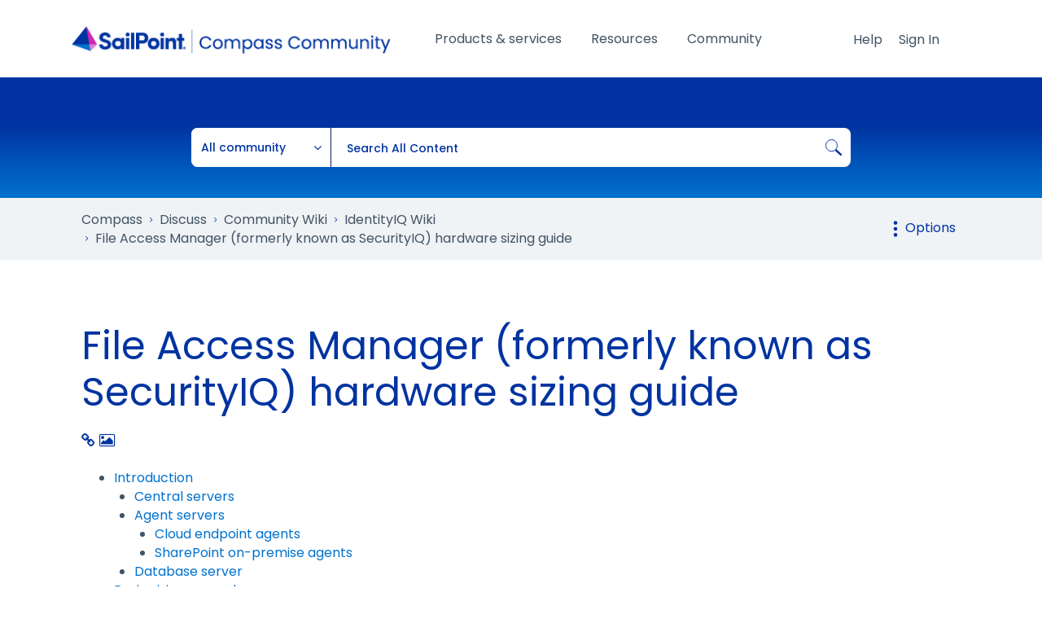

--- FILE ---
content_type: text/html;charset=UTF-8
request_url: https://community.sailpoint.com/t5/IdentityIQ-Wiki/File-Access-Manager-formerly-known-as-SecurityIQ-hardware-sizing/ta-p/77878
body_size: 31294
content:
<!DOCTYPE html><html prefix="og: http://ogp.me/ns#" dir="ltr" lang="en" class="no-js">
	<head>
	
	<title>
	File Access Manager (formerly known as SecurityIQ) hardware sizing guide - Compass
</title>
	
	
	<link rel="icon" href="https://community.sailpoint.com/html/@56AF2FD3754AD0994DB66999673CB94B/assets/favicon.png" />
<link rel="stylesheet" href="https://community.sailpoint.com/html/@C9B8D74C6DE3CFB94CF726A407C3519E/assets/fontawesome.min.css" />
<link crossorigin="anonymous" rel="stylesheet" id="load-poppins-font-css" href="https://fonts.googleapis.com/css2?family=Poppins:ital,wght@0,400;0,500;0,600;0,700;1,400;1,600&display=swap" type="text/css" media="all" />

<!-- Google Tag Manager -->
<script>(function(w,d,s,l,i){w[l]=w[l]||[];w[l].push({'gtm.start':
new Date().getTime(),event:'gtm.js'});var f=d.getElementsByTagName(s)[0],
j=d.createElement(s),dl=l!='dataLayer'?'&l='+l:'';j.async=true;j.src=
'https://www.googletagmanager.com/gtm.js?id='+i+dl;f.parentNode.insertBefore(j,f);
})(window,document,'script','dataLayer','GTM-KB3S9VMT');</script>
<!-- End Google Tag Manager -->

<!-- Vidyard Video Player -->
<script type="text/javascript" async src="https://play.vidyard.com/embed/v4.js"></script>

<!-- Add jQuery to Head -->
<script type="text/javascript" src="https://community.sailpoint.com/html/@E51C18849F8DA4D4249C00773D4491B7/assets/jquery-3.7.1.min.js"></script>

	
	
	
	<meta content="Introduction Every organization deploying File Access Manager (formerly known as SecurityIQ) has unique requirements and business needs, thus computing demands" name="description"/><meta content="width=device-width, initial-scale=1.0" name="viewport"/><meta content="2023-07-19T13:36:05-07:00" itemprop="dateModified"/><meta content="text/html; charset=UTF-8" http-equiv="Content-Type"/><link href="https://community.sailpoint.com/t5/IdentityIQ-Wiki/File-Access-Manager-formerly-known-as-SecurityIQ-hardware-sizing/ta-p/77878" rel="canonical"/>
	<meta content="https://community.sailpoint.com/html/assets/OG%20SailPoint%20Image.png" property="og:image"/><meta content="https://community.sailpoint.com/t5/user/viewprofilepage/user-id/2556" property="article:author"/><meta content="article" property="og:type"/><meta content="https://community.sailpoint.com/t5/IdentityIQ-Wiki/File-Access-Manager-formerly-known-as-SecurityIQ-hardware-sizing/ta-p/77878" property="og:url"/><meta content="sizing" property="article:tag"/><meta content="File Access Manager" property="article:tag"/><meta content="securityiq" property="article:tag"/><meta content="IdentityIQ Wiki" property="article:section"/><meta content="  Introduction Every organization deploying File Access Manager (formerly known as SecurityIQ) has unique requirements and business needs, thus computing demands vary from deployment to deployment. To assist with planning, SailPoint has created sizing and performance recommendations based on real-wo..." property="og:description"/><meta content="2016-09-11T23:28:54.050Z" property="article:published_time"/><meta content="2023-07-19T13:36:05-07:00" property="article:modified_time"/><meta content="File Access Manager (formerly known as SecurityIQ) hardware sizing guide" property="og:title"/>
	
	
		<link class="lia-link-navigation hidden live-links" title="article File Access Manager (formerly known as SecurityIQ) hardware sizing guide in IdentityIQ Wiki" type="application/rss+xml" rel="alternate" id="link" href="/mpomh84452/rss/message?board.id=IIQ_wiki&amp;message.id=6033"></link>
	

	
	
	    
            	<link href="/skins/6772178/fffc3ade30366a3864a5b706bc17aa28/sailpoint.css" rel="stylesheet" type="text/css"/>
            
	

	
	
	
	
<script type="text/javascript" src="/t5/scripts/EF7B13D9B64EB8BBD9C87DD3095E9284/lia-scripts-head-min.js"></script><script language="javascript" type="text/javascript">
<!--
window.FileAPI = { jsPath: '/html/assets/js/vendor/ng-file-upload-shim/' };
LITHIUM.PrefetchData = {"Components":{},"commonResults":{}};
LITHIUM.DEBUG = false;
LITHIUM.CommunityJsonObject = {
  "Validation" : {
    "image.description" : {
      "min" : 0,
      "max" : 1000,
      "isoneof" : [ ],
      "type" : "string"
    },
    "tkb.toc_maximum_heading_level" : {
      "min" : 1,
      "max" : 6,
      "isoneof" : [ ],
      "type" : "integer"
    },
    "tkb.toc_heading_list_style" : {
      "min" : 0,
      "max" : 50,
      "isoneof" : [
        "disc",
        "circle",
        "square",
        "none"
      ],
      "type" : "string"
    },
    "blog.toc_maximum_heading_level" : {
      "min" : 1,
      "max" : 6,
      "isoneof" : [ ],
      "type" : "integer"
    },
    "tkb.toc_heading_indent" : {
      "min" : 5,
      "max" : 50,
      "isoneof" : [ ],
      "type" : "integer"
    },
    "blog.toc_heading_indent" : {
      "min" : 5,
      "max" : 50,
      "isoneof" : [ ],
      "type" : "integer"
    },
    "blog.toc_heading_list_style" : {
      "min" : 0,
      "max" : 50,
      "isoneof" : [
        "disc",
        "circle",
        "square",
        "none"
      ],
      "type" : "string"
    }
  },
  "User" : {
    "settings" : {
      "imageupload.legal_file_extensions" : "*.jpg;*.JPG;*.jpeg;*.JPEG;*.gif;*.GIF;*.png;*.PNG;*.txt",
      "config.enable_avatar" : true,
      "integratedprofile.show_klout_score" : true,
      "layout.sort_view_by_last_post_date" : true,
      "layout.friendly_dates_enabled" : true,
      "profileplus.allow.anonymous.scorebox" : false,
      "tkb.message_sort_default" : "topicPublishDate",
      "layout.format_pattern_date" : "MMM dd, yyyy",
      "config.require_search_before_post" : "off",
      "isUserLinked" : false,
      "integratedprofile.cta_add_topics_dismissal_timestamp" : -1,
      "layout.message_body_image_max_size" : 1080,
      "profileplus.everyone" : false,
      "integratedprofile.cta_connect_wide_dismissal_timestamp" : -1,
      "blog.toc_maximum_heading_level" : "2",
      "integratedprofile.hide_social_networks" : false,
      "blog.toc_heading_indent" : "15",
      "contest.entries_per_page_num" : 20,
      "layout.messages_per_page_linear" : 30,
      "integratedprofile.cta_manage_topics_dismissal_timestamp" : -1,
      "profile.shared_profile_test_group" : false,
      "integratedprofile.cta_personalized_feed_dismissal_timestamp" : -1,
      "integratedprofile.curated_feed_size" : 10,
      "contest.one_kudo_per_contest" : false,
      "integratedprofile.enable_social_networks" : false,
      "integratedprofile.my_interests_dismissal_timestamp" : -1,
      "profile.language" : "en",
      "layout.friendly_dates_max_age_days" : 7,
      "layout.threading_order" : "thread_descending",
      "blog.toc_heading_list_style" : "disc",
      "useRecService" : false,
      "layout.module_welcome" : "",
      "imageupload.max_uploaded_images_per_upload" : 100,
      "imageupload.max_uploaded_images_per_user" : 1000,
      "integratedprofile.connect_mode" : "",
      "tkb.toc_maximum_heading_level" : "6",
      "tkb.toc_heading_list_style" : "disc",
      "sharedprofile.show_hovercard_score" : true,
      "config.search_before_post_scope" : "community",
      "tkb.toc_heading_indent" : "15",
      "p13n.cta.recommendations_feed_dismissal_timestamp" : -1,
      "imageupload.max_file_size" : 5120,
      "layout.show_batch_checkboxes" : false,
      "integratedprofile.cta_connect_slim_dismissal_timestamp" : -1
    },
    "isAnonymous" : true,
    "policies" : {
      "image-upload.process-and-remove-exif-metadata" : false
    },
    "registered" : false,
    "emailRef" : "",
    "id" : -1,
    "login" : "Sally_Newton"
  },
  "Server" : {
    "communityPrefix" : "/mpomh84452",
    "nodeChangeTimeStamp" : 1769230306894,
    "tapestryPrefix" : "/t5",
    "deviceMode" : "DESKTOP",
    "responsiveDeviceMode" : "DESKTOP",
    "membershipChangeTimeStamp" : "0",
    "version" : "25.12",
    "branch" : "25.12-release",
    "showTextKeys" : false
  },
  "Config" : {
    "phase" : "prod",
    "integratedprofile.cta.reprompt.delay" : 30,
    "profileplus.tracking" : {
      "profileplus.tracking.enable" : false,
      "profileplus.tracking.click.enable" : false,
      "profileplus.tracking.impression.enable" : false
    },
    "app.revision" : "2512231126-s6f44f032fc-b18",
    "navigation.manager.community.structure.limit" : "1000"
  },
  "Activity" : {
    "Results" : [ ]
  },
  "NodeContainer" : {
    "viewHref" : "https://community.sailpoint.com/t5/Community-Wiki/ct-p/Wiki",
    "description" : "Visit the Compass community wiki page for all the latest updates regarding IdentityIQ and IdentityNow and more.",
    "id" : "Wiki",
    "shortTitle" : "Community Wiki",
    "title" : "Community Wiki",
    "nodeType" : "category"
  },
  "Page" : {
    "skins" : [
      "sailpoint",
      "theme_support",
      "theme_base",
      "responsive_peak"
    ],
    "authUrls" : {
      "loginUrl" : "https://id.sailpoint.com/saml20/idp/startsso?spEntityId=https://community.sailpoint.com/auth/saml&applicationUrl=https%3A%2F%2Fcommunity.sailpoint.com%2Ft5%2FIdentityIQ-Wiki%2FFile-Access-Manager-formerly-known-as-SecurityIQ-hardware-sizing%2Fta-p%2F77878",
      "loginUrlNotRegistered" : "https://id.sailpoint.com/saml20/idp/startsso?spEntityId=https://community.sailpoint.com/auth/saml&redirectreason=notregistered&applicationUrl=https%3A%2F%2Fcommunity.sailpoint.com%2Ft5%2FIdentityIQ-Wiki%2FFile-Access-Manager-formerly-known-as-SecurityIQ-hardware-sizing%2Fta-p%2F77878",
      "loginUrlNotRegisteredDestTpl" : "https://id.sailpoint.com/saml20/idp/startsso?spEntityId=https://community.sailpoint.com/auth/saml&redirectreason=notregistered&applicationUrl=%7B%7BdestUrl%7D%7D"
    },
    "name" : "TkbArticlePage",
    "rtl" : false,
    "object" : {
      "viewHref" : "/t5/IdentityIQ-Wiki/File-Access-Manager-formerly-known-as-SecurityIQ-hardware-sizing/ta-p/77878",
      "subject" : "File Access Manager (formerly known as SecurityIQ) hardware sizing guide",
      "id" : 77878,
      "page" : "TkbArticlePage",
      "type" : "Thread"
    }
  },
  "WebTracking" : {
    "Activities" : { },
    "path" : "Community:Compass/Category:Discuss/Category:Community Wiki/Board:IdentityIQ Wiki/Message:File Access Manager (formerly known as SecurityIQ) hardware sizing guide"
  },
  "Feedback" : {
    "targeted" : { }
  },
  "Seo" : {
    "markerEscaping" : {
      "pathElement" : {
        "prefix" : "@",
        "match" : "^[0-9][0-9]$"
      },
      "enabled" : false
    }
  },
  "TopLevelNode" : {
    "viewHref" : "https://community.sailpoint.com/",
    "description" : "Join SailPoint's Compass Community for product updates and announcements, product discussions boards, expert support, documentation and resources, and much more.",
    "id" : "mpomh84452",
    "shortTitle" : "Compass",
    "title" : "Compass",
    "nodeType" : "Community"
  },
  "Community" : {
    "viewHref" : "https://community.sailpoint.com/",
    "integratedprofile.lang_code" : "en",
    "integratedprofile.country_code" : "US",
    "id" : "mpomh84452",
    "shortTitle" : "Compass",
    "title" : "Compass"
  },
  "CoreNode" : {
    "conversationStyle" : "tkb",
    "viewHref" : "https://community.sailpoint.com/t5/IdentityIQ-Wiki/tkb-p/IIQ_wiki",
    "settings" : { },
    "description" : "Visit the Compass IdentityIQ Wiki page to read and post knowledge base articles on IdentityIQ. Check it out.",
    "id" : "IIQ_wiki",
    "shortTitle" : "IdentityIQ Wiki",
    "title" : "IdentityIQ Wiki",
    "nodeType" : "Board",
    "ancestors" : [
      {
        "viewHref" : "https://community.sailpoint.com/t5/Community-Wiki/ct-p/Wiki",
        "description" : "Visit the Compass community wiki page for all the latest updates regarding IdentityIQ and IdentityNow and more.",
        "id" : "Wiki",
        "shortTitle" : "Community Wiki",
        "title" : "Community Wiki",
        "nodeType" : "category"
      },
      {
        "viewHref" : "https://community.sailpoint.com/t5/Discuss/ct-p/Knowledge_test",
        "description" : "SailPoint's Compass Community lets you engage with peers, learn and submit ideas. Use the the discuss feature to search and contribute to the community forum.",
        "id" : "Knowledge_test",
        "shortTitle" : "Discuss",
        "title" : "Discuss",
        "nodeType" : "category"
      },
      {
        "viewHref" : "https://community.sailpoint.com/",
        "description" : "Join SailPoint's Compass Community for product updates and announcements, product discussions boards, expert support, documentation and resources, and much more.",
        "id" : "mpomh84452",
        "shortTitle" : "Compass",
        "title" : "Compass",
        "nodeType" : "Community"
      }
    ]
  }
};
LITHIUM.Components.RENDER_URL = "/t5/util/componentrenderpage/component-id/#{component-id}?render_behavior=raw";
LITHIUM.Components.ORIGINAL_PAGE_NAME = 'tkb/v2_4/ArticlePage';
LITHIUM.Components.ORIGINAL_PAGE_ID = 'TkbArticlePage';
LITHIUM.Components.ORIGINAL_PAGE_CONTEXT = '[base64].';
LITHIUM.Css = {
  "BASE_DEFERRED_IMAGE" : "lia-deferred-image",
  "BASE_BUTTON" : "lia-button",
  "BASE_SPOILER_CONTAINER" : "lia-spoiler-container",
  "BASE_TABS_INACTIVE" : "lia-tabs-inactive",
  "BASE_TABS_ACTIVE" : "lia-tabs-active",
  "BASE_AJAX_REMOVE_HIGHLIGHT" : "lia-ajax-remove-highlight",
  "BASE_FEEDBACK_SCROLL_TO" : "lia-feedback-scroll-to",
  "BASE_FORM_FIELD_VALIDATING" : "lia-form-field-validating",
  "BASE_FORM_ERROR_TEXT" : "lia-form-error-text",
  "BASE_FEEDBACK_INLINE_ALERT" : "lia-panel-feedback-inline-alert",
  "BASE_BUTTON_OVERLAY" : "lia-button-overlay",
  "BASE_TABS_STANDARD" : "lia-tabs-standard",
  "BASE_AJAX_INDETERMINATE_LOADER_BAR" : "lia-ajax-indeterminate-loader-bar",
  "BASE_AJAX_SUCCESS_HIGHLIGHT" : "lia-ajax-success-highlight",
  "BASE_CONTENT" : "lia-content",
  "BASE_JS_HIDDEN" : "lia-js-hidden",
  "BASE_AJAX_LOADER_CONTENT_OVERLAY" : "lia-ajax-loader-content-overlay",
  "BASE_FORM_FIELD_SUCCESS" : "lia-form-field-success",
  "BASE_FORM_WARNING_TEXT" : "lia-form-warning-text",
  "BASE_FORM_FIELDSET_CONTENT_WRAPPER" : "lia-form-fieldset-content-wrapper",
  "BASE_AJAX_LOADER_OVERLAY_TYPE" : "lia-ajax-overlay-loader",
  "BASE_FORM_FIELD_ERROR" : "lia-form-field-error",
  "BASE_SPOILER_CONTENT" : "lia-spoiler-content",
  "BASE_FORM_SUBMITTING" : "lia-form-submitting",
  "BASE_EFFECT_HIGHLIGHT_START" : "lia-effect-highlight-start",
  "BASE_FORM_FIELD_ERROR_NO_FOCUS" : "lia-form-field-error-no-focus",
  "BASE_EFFECT_HIGHLIGHT_END" : "lia-effect-highlight-end",
  "BASE_SPOILER_LINK" : "lia-spoiler-link",
  "BASE_DISABLED" : "lia-link-disabled",
  "FACEBOOK_LOGOUT" : "lia-component-users-action-logout",
  "FACEBOOK_SWITCH_USER" : "lia-component-admin-action-switch-user",
  "BASE_FORM_FIELD_WARNING" : "lia-form-field-warning",
  "BASE_AJAX_LOADER_FEEDBACK" : "lia-ajax-loader-feedback",
  "BASE_AJAX_LOADER_OVERLAY" : "lia-ajax-loader-overlay",
  "BASE_LAZY_LOAD" : "lia-lazy-load"
};
(function() { if (!window.LITHIUM_SPOILER_CRITICAL_LOADED) { window.LITHIUM_SPOILER_CRITICAL_LOADED = true; window.LITHIUM_SPOILER_CRITICAL_HANDLER = function(e) { if (!window.LITHIUM_SPOILER_CRITICAL_LOADED) return; if (e.target.classList.contains('lia-spoiler-link')) { var container = e.target.closest('.lia-spoiler-container'); if (container) { var content = container.querySelector('.lia-spoiler-content'); if (content) { if (e.target.classList.contains('open')) { content.style.display = 'none'; e.target.classList.remove('open'); } else { content.style.display = 'block'; e.target.classList.add('open'); } } e.preventDefault(); return false; } } }; document.addEventListener('click', window.LITHIUM_SPOILER_CRITICAL_HANDLER, true); } })();
LITHIUM.noConflict = true;
LITHIUM.useCheckOnline = false;
LITHIUM.RenderedScripts = [
  "Video.js",
  "Forms.js",
  "AjaxSupport.js",
  "Tooltip.js",
  "AjaxFeedback.js",
  "jquery.appear-1.1.1.js",
  "json2.js",
  "jquery.fileupload.js",
  "DataHandler.js",
  "jquery.json-2.6.0.js",
  "Globals.js",
  "jquery.blockui.js",
  "SearchForm.js",
  "jquery.ui.dialog.js",
  "jquery.lithium-selector-extensions.js",
  "AutoComplete.js",
  "Namespace.js",
  "jquery.ui.core.js",
  "PolyfillsAll.js",
  "DropDownMenuVisibilityHandler.js",
  "Dialog.js",
  "SpoilerToggle.js",
  "Placeholder.js",
  "Link.js",
  "jquery.tools.tooltip-1.2.6.js",
  "jquery.effects.core.js",
  "PartialRenderProxy.js",
  "InformationBox.js",
  "jquery.ui.draggable.js",
  "LiModernizr.js",
  "ValueSurveyLauncher.js",
  "jquery.ui.mouse.js",
  "jquery.hoverIntent-r6.js",
  "jquery.css-data-1.0.js",
  "ElementMethods.js",
  "Events.js",
  "prism.js",
  "login.js",
  "jquery.iframe-transport.js",
  "ActiveCast3.js",
  "jquery.delayToggle-1.0.js",
  "jquery.clone-position-1.0.js",
  "ElementQueries.js",
  "SearchAutoCompleteToggle.js",
  "DeferredImages.js",
  "jquery.function-utils-1.0.js",
  "jquery.ajax-cache-response-1.0.js",
  "Components.js",
  "jquery.js",
  "EarlyEventCapture.js",
  "HelpIcon.js",
  "DropDownMenu.js",
  "MessageBodyDisplay.js",
  "jquery.autocomplete.js",
  "Loader.js",
  "ForceLithiumJQuery.js",
  "Throttle.js",
  "jquery.placeholder-2.0.7.js",
  "Auth.js",
  "jquery.ui.widget.js",
  "Sandbox.js",
  "jquery.effects.slide.js",
  "jquery.iframe-shim-1.0.js",
  "Cache.js",
  "jquery.ui.position.js",
  "jquery.viewport-1.0.js",
  "ResizeSensor.js",
  "jquery.tmpl-1.1.1.js",
  "jquery.ui.resizable.js",
  "Text.js",
  "jquery.position-toggle-1.0.js",
  "jquery.scrollTo.js",
  "NoConflict.js",
  "Lithium.js"
];// -->
</script><script type="text/javascript" src="/t5/scripts/D60EB96AE5FF670ED274F16ABB044ABD/lia-scripts-head-min.js"></script></head>
	<body class="lia-tkb lia-user-status-anonymous TkbArticlePage lia-body" id="lia-body">
	
	
	<div id="E01-186-1" class="ServiceNodeInfoHeader">
</div>
	
	
	
	

	<div class="lia-page">
		<center>
			
				
					
	
	<div class="MinimumWidthContainer">
		<div class="min-width-wrapper">
			<div class="min-width">		
				
						<div class="lia-content">
                            
							
							
							
		
	<div class="lia-quilt lia-quilt-tkb-article-page lia-quilt-layout-one-column lia-top-quilt lia-quilt-tkb-article-page-v2_4">
	<div class="lia-quilt-row lia-quilt-row-header">
		<div class="lia-quilt-column lia-quilt-column-24 lia-quilt-column-single lia-quilt-column-common-header">
			<div class="lia-quilt-column-alley lia-quilt-column-alley-single">
	
		
			<div class="lia-quilt lia-quilt-header lia-quilt-layout-header-new-navigation lia-component-quilt-header">
	<div class="lia-quilt-row lia-quilt-row-main-header">
		<div class="lia-quilt-column lia-quilt-column-09 lia-quilt-column-left lia-quilt-column-header-left">
			<div class="lia-quilt-column-alley lia-quilt-column-alley-left">
	
		
			<!-- custom community header -->
<div class="custom-community-header">
    <a href="/" class="logo"><img src="https://community.sailpoint.com/html/@2CFFCAF5DAE34BC15ECBE8927F92FFC8/assets/community-2022-logo.png" alt="SailPoint Community Logo" /></a>
</div>
<!-- custom community header -->
		
			
<style> .c-banner--global { -ms-flex-pack: center; -webkit-box-pack: center; background-color: #0071CE; box-shadow: 0 24px 38px 3px rgba(0, 0, 0, 0.14), 0 9px 46px 8px rgba(0, 0, 0, 0.12), 0 11px 15px -7px rgba(0, 0, 0, 0.2); color: #ffffff; display: -ms-flexbox; display: -webkit-box; display: flex; font-family: "Poppins", Arial, Helvetica, sans-serif; height: auto; justify-content: center; padding: 0.75em 3em 0.75em 1em; position: relative; } .c-banner--global.cookie { display: none !important; } .c-banner--global .fas { color: #ffffff; font-size: 1.5rem; line-height: initial; margin-right: 0.75rem; margin-top: 0.4rem; } .c-banner--global p { color: #ffffff; font-family: "Poppins", Arial, Helvetica, sans-serif; font-size: 16px; line-height: 22px; margin: 0; padding: 0; text-align: left; } .c-banner--global p a { color: #ffffff !important; text-decoration: underline !important; white-space: nowrap; } .close-c-banner--global.lia-fa { -webkit-transform: translateY(-50%); color: #ffffff; cursor: pointer; font-size: 1.25em; position: absolute; right: 20px; top: 50%; transform: translateY(-50%); } .lia-cookie-banner-alert { background-color: #CC27B0 !important; color: #ffffff !important; } .lia-cookie-banner-alert-accept .lia-button.lia-button-primary { background-color: #54C0E8 !important; color: #0033A1; } </style>
		
	
	
</div>
		</div><div class="lia-quilt-column lia-quilt-column-13 lia-quilt-column-inner lia-quilt-column-header-center">
			<div class="lia-quilt-column-alley lia-quilt-column-alley-inner">
	
		
			
<div class="custom-navigation"> <div class="slide-out-menu hidden-lg"> <button id="megaMenuMobileButton" class="mega-menu-mobile-button fal fa-bars"><span class="sr-only">Open/Close menu</span></button> </div> <div class="mega-menu-wrapper"> <ul class="mega-menu mega-no-js"> <li class="mega-menu-item"> <a href="#" class="mega-menu-link" aria-expanded="false">Products &amp; services<div class="line"></div></a> <div class="mega-sub-menu-wrapper"> <button class="mega-menu-close"><span class="fal fa-times"><span class="sr-only">Close menu</span> <span class="mobile-only">Back</span></span></button> <div class="mega-menu-sub-head-wrapper">Products &amp; services</div> <div class="row"> <div class="col-12 col-md-6 col-lg-3"> <a class="mega-menu-link" href="#" aria-expanded="false">Cloud</a> <ul class="mega-sub-menu"> <li><button class="mega-menu-close"><span class="fal fa-times"><span class="sr-only">Close menu</span> <span class="mobile-only">Back</span></span></button></li> <li class="mega-menu-sub-head-wrapper">Cloud</li> <li class="mega-menu-item mega-has-description"> <a class="mega-menu-link" href="/t5/Identity-Security-Cloud/ct-p/saas-products"> <span class="mega-description-group"> <span class="mega-menu-title">Identity Security Cloud</span> <span class="mega-menu-description">Read product guides and documents for IdentityNow and other SailPoint SaaS solutions</span> </span> </a> </li> <li class="mega-menu-item mega-has-description"> <a class="mega-menu-link login-required" href="/t5/SaaS-Release-Notes/tkb-p/saas-release-notes"> <span class="mega-description-group"> <span class="mega-menu-title">SaaS release notes</span> <span class="mega-menu-description">View new SaaS features, enhancements and fixes</span> </span> </a> </li> </ul> </div> <div class="col-12 col-md-6 col-lg-3"> <a class="mega-menu-link" href="#" aria-expanded="false">On-prem</a> <ul class="mega-sub-menu"> <li><button class="mega-menu-close"><span class="fal fa-times"><span class="sr-only">Close menu</span> <span class="mobile-only">Back</span></span></button></li> <li class="mega-menu-sub-head-wrapper">On-prem</li> <li class="mega-menu-item mega-has-description"> <a class="mega-menu-link" href="/t5/IdentityIQ/ct-p/IIQ_info"> <span class="mega-description-group"> <span class="mega-menu-title">IdentityIQ</span> <span class="mega-menu-description">Find IdentityIQ &amp; IdentityIQ Cloud Managed Service product guides &amp; documents</span> </span> </a> </li> <li class="mega-menu-item mega-has-description"> <a class="mega-menu-link" href="/t5/IdentityIQ-File-Access-Manager/ct-p/file-access-manager"> <span class="mega-description-group"> <span class="mega-menu-title">File Access Manager</span> <span class="mega-menu-description">View documentation and download recent releases</span> </span> </a> </li> </ul> </div> <div class="col-12 col-md-6 col-lg-3"> <a class="mega-menu-link" href="#" aria-expanded="false">Connectivity</a> <ul class="mega-sub-menu"> <li><button class="mega-menu-close"><span class="fal fa-times"><span class="sr-only">Close menu</span> <span class="mobile-only">Back</span></span></button></li> <li class="mega-menu-sub-head-wrapper">Connectivity</li> <li class="mega-menu-item mega-has-description"> <a class="mega-menu-link" href="/t5/Connectors/ct-p/Connectors"> <span class="mega-description-group"> <span class="mega-menu-title">Connector directory</span> <span class="mega-menu-description">See listings of common connectors used across SailPoint's platforms</span> </span> </a> </li> </ul> </div> <div class="col-12 col-md-6 col-lg-3"> <a class="mega-menu-link" href="#" aria-expanded="false">Customer Success Center</a> <ul class="mega-sub-menu"> <li><button class="mega-menu-close"><span class="fal fa-times"><span class="sr-only">Close menu</span> <span class="mobile-only">Back</span></span></button></li> <li class="mega-menu-sub-head-wrapper">Customer Success Center</li> <li class="mega-menu-item mega-has-description"> <a class="mega-menu-link" href="/t5/Customer-Success-Center/ct-p/customer-success-center"> <span class="mega-description-group"> <span class="mega-menu-title">Overview</span> <span class="mega-menu-description">Get to know your customer success team and your available resources</span> </span> </a> </li> <li class="mega-menu-item mega-has-description"> <a class="mega-menu-link" href="/t5/Customer-Success-Onboarding/ct-p/customer-success-onboarding"> <span class="mega-description-group"> <span class="mega-menu-title">Onboarding guide</span> <span class="mega-menu-description">The support you need to get started on your SailPoint journey</span> </span> </a> </li> <li class="mega-menu-item mega-has-description"> <a class="mega-menu-link" href="/t5/Customer-Success-Planning/ct-p/customer-success-planning"> <span class="mega-description-group"> <span class="mega-menu-title">Success planning guide</span> <span class="mega-menu-description">Get the most out of your identity security program with a customized success plan</span> </span> </a> </li> </ul> </div> </div> <div class="mega-menu-footer"> <div class="row"> <div class="col-12"> <a href="https://id.sailpoint.com/saml20/idp/startsso?spEntityId=https://community.sailpoint.com/auth/saml&amp;applicationUrl=https%3A%2F%2Fcommunity.sailpoint.com%2F">Register</a> <a href="https://id.sailpoint.com/saml20/idp/startsso?spEntityId=https://community.sailpoint.com/auth/saml&amp;applicationUrl=https%3A%2F%2Fcommunity.sailpoint.com%2F">Sign in</a> <a href="https://community.sailpoint.com/t5/Community-Tutorials/How-To-Get-Help-With-Compass/ta-p/153679">Need help?</a> <a href="/t5/Community-Tutorials/tkb-p/community-tutorials">FAQ</a> <a href="/t5/SailPoint-Directory/tkb-p/sailpoint-directory">SailPoint directory</a> </div> </div> </div> </div> </li> <li class="mega-menu-item"> <a href="#" class="mega-menu-link" aria-expanded="false">Resources<div class="line"></div></a> <div class="mega-sub-menu-wrapper"> <button class="mega-menu-close"><span class="fal fa-times"><span class="sr-only">Close menu</span> <span class="mobile-only">Back</span></span></button> <div class="mega-menu-sub-head-wrapper">Resources</div> <div class="row"> <div class="col-12 col-md-6 col-lg-3"> <a class="mega-menu-link" href="#" aria-expanded="false">Getting started</a> <ul class="mega-sub-menu"> <li><button class="mega-menu-close"><span class="fal fa-times"><span class="sr-only">Close menu</span> <span class="mobile-only">Back</span></span></button></li> <li class="mega-menu-sub-head-wrapper">Getting started</li> <li class="mega-menu-item mega-has-description"> <a class="mega-menu-link" href="/t5/Working-With-Support/ct-p/WorkWithSupport"> <span class="mega-description-group"> <span class="mega-menu-title">Customer support</span> <span class="mega-menu-description">Find more information about engaging support and get help</span> </span> </a> </li> <li class="mega-menu-item mega-has-description"> <a class="mega-menu-link" href="/t5/Working-With-Services/ct-p/Working_with_PS"> <span class="mega-description-group"> <span class="mega-menu-title">Services guide</span> <span class="mega-menu-description">Find more information about working with Services teams</span> </span> </a> </li> <li class="mega-menu-item mega-has-description"> <a class="mega-menu-link" href="/t5/Free-learning-resources/ct-p/free-learning-resources"> <span class="mega-description-group"> <span class="mega-menu-title">Free resources</span> <span class="mega-menu-description">Leverage our free tools and trainings</span> </span> </a> </li> </ul> </div> <div class="col-12 col-md-6 col-lg-3"> <a class="mega-menu-link" href="#" aria-expanded="false">Learning</a> <ul class="mega-sub-menu"> <li><button class="mega-menu-close"><span class="fal fa-times"><span class="sr-only">Close menu</span> <span class="mobile-only">Back</span></span></button></li> <li class="mega-menu-sub-head-wrapper">Learning</li> <li class="mega-menu-item mega-has-description"> <a class="mega-menu-link external" href="https://university.sailpoint.com/" target="_blank"> <span class="mega-description-group"> <span class="mega-menu-title">Identity University</span> <span class="mega-menu-description">Get technical training to ensure a successful implementation</span> </span> </a> </li> <li class="mega-menu-item mega-has-description"> <a class="mega-menu-link external" href="https://www.sailpoint.com/university/" target="_blank"> <span class="mega-description-group"> <span class="mega-menu-title">Training paths</span> <span class="mega-menu-description">Follow a role-based or product-based training path</span> </span> </a> </li> <li class="mega-menu-item mega-has-description"> <a class="mega-menu-link" href="/t5/SailPoint-Certifications/ct-p/product-certification-program"> <span class="mega-description-group"> <span class="mega-menu-title">SailPoint professional certifications &amp; credentials</span> <span class="mega-menu-description">Advance your career or validate your identity security knowledge</span> </span> </a> </li> <li class="mega-menu-item mega-has-description"> <a class="mega-menu-link" href="/t5/Training-onboarding-guide/ct-p/training-onboarding"> <span class="mega-description-group"> <span class="mega-menu-title">Training onboarding guide</span> <span class="mega-menu-description">Make of the most of training with our step-by-step guide</span> </span> </a> </li> <li class="mega-menu-item mega-has-description"> <a class="mega-menu-link" href="/t5/Identity-University-FAQs/ct-p/identity-university-topics"> <span class="mega-description-group"> <span class="mega-menu-title">Training FAQs</span> <span class="mega-menu-description">Find answers to common training questions</span> </span> </a> </li> </ul> </div> <div class="col-12 col-md-6 col-lg-3"> <a class="mega-menu-link" href="#" aria-expanded="false">Blogs</a> <ul class="mega-sub-menu"> <li><button class="mega-menu-close"><span class="fal fa-times"><span class="sr-only">Close menu</span> <span class="mobile-only">Back</span></span></button></li> <li class="mega-menu-sub-head-wrapper">Blogs</li> <li class="mega-menu-item"> <a class="mega-menu-link" href="/t5/SailPoint-Connectivity-Updates/bg-p/sailpoint-connectivity-updates">Connectivity updates</a> </li> <li class="mega-menu-item"> <a class="mega-menu-link" href="/t5/Identity-University-Blog/bg-p/identity-university-blog">Identity University</a> </li> <li class="mega-menu-item"> <a class="mega-menu-link external" href="https://www.sailpoint.com/blog/" target="_blank">SailPoint blog</a> </li> </ul> </div> </div> <div class="mega-menu-footer"> <div class="row"> <div class="col-12"> <a href="https://id.sailpoint.com/saml20/idp/startsso?spEntityId=https://community.sailpoint.com/auth/saml&amp;applicationUrl=https%3A%2F%2Fcommunity.sailpoint.com%2F">Register</a> <a href="https://id.sailpoint.com/saml20/idp/startsso?spEntityId=https://community.sailpoint.com/auth/saml&amp;applicationUrl=https%3A%2F%2Fcommunity.sailpoint.com%2F">Sign in</a> <a href="https://community.sailpoint.com/t5/Community-Tutorials/How-To-Get-Help-With-Compass/ta-p/153679">Need help?</a> <a href="/t5/Community-Tutorials/tkb-p/community-tutorials">FAQ</a> <a href="/t5/SailPoint-Directory/tkb-p/sailpoint-directory">SailPoint directory</a> </div> </div> </div> </div> </li> <li class="mega-menu-item"> <a href="#" class="mega-menu-link" aria-expanded="false">Community<div class="line"></div></a> <div class="mega-sub-menu-wrapper"> <button class="mega-menu-close"><span class="fal fa-times"><span class="sr-only">Close menu</span> <span class="mobile-only">Back</span></span></button> <div class="mega-menu-sub-head-wrapper">Community</div> <div class="row"> <div class="col-12 col-md-6 col-lg-3"> <a class="mega-menu-link" href="#" aria-expanded="false">Discuss</a> <ul class="mega-sub-menu"> <li><button class="mega-menu-close"><span class="fal fa-times"><span class="sr-only">Close menu</span> <span class="mobile-only">Back</span></span></button></li> <li class="mega-menu-sub-head-wrapper">Discuss</li> <li class="mega-menu-item"> <a class="mega-menu-link" href="/t5/Identity-Security-Cloud-Forum/bd-p/ISC_top_forum">Identity Security Cloud forum</a> </li> <li class="mega-menu-item"> <a class="mega-menu-link" href="/t5/IdentityIQ-Forum/bd-p/IIQ_top_forum">IdentityIQ forum</a> </li> <li class="mega-menu-item"> <a class="mega-menu-link" href="/t5/File-Access-Manager-Forum/bd-p/file-access-manager-forum">File Access Manager forum</a> </li> <li class="mega-menu-item mega-has-description"> <a class="mega-menu-link external" href="https://ideas.sailpoint.com/" target="_blank"> <span class="mega-description-group"> <span class="mega-menu-title">Ideas portal</span> <span class="mega-menu-description">Share your thoughts with our product team</span> </span> </a> </li> </ul> </div> <div class="col-12 col-md-6 col-lg-3"> <a class="mega-menu-link" href="#" aria-expanded="false">Knowledge bases</a> <ul class="mega-sub-menu"> <li><button class="mega-menu-close"><span class="fal fa-times"><span class="sr-only">Close menu</span> <span class="mobile-only">Back</span></span></button></li> <li class="mega-menu-sub-head-wrapper">Knowledge bases</li> <li class="mega-menu-item"> <a class="mega-menu-link" href="/t5/Identity-Security-Cloud-Wiki/tkb-p/IDN_wiki">Identity Security Cloud wiki</a> </li> <li class="mega-menu-item"> <a class="mega-menu-link" href="/t5/IdentityIQ-Wiki/tkb-p/IIQ_wiki">IdentityIQ wiki</a> </li> <li class="mega-menu-item"> <a class="mega-menu-link" href="/t5/File-Access-Manager-Wiki/tkb-p/file-access-manager-wiki">File Access Manager wiki</a> </li> </ul> </div> <div class="col-12 col-md-6 col-lg-3"> <a class="mega-menu-link" href="#" aria-expanded="false">Connect</a> <ul class="mega-sub-menu"> <li><button class="mega-menu-close"><span class="fal fa-times"><span class="sr-only">Close menu</span> <span class="mobile-only">Back</span></span></button></li> <li class="mega-menu-sub-head-wrapper">Connect</li> <li class="mega-menu-item mega-has-description"> <a class="mega-menu-link" href="/t5/Events/ct-p/Event"> <span class="mega-description-group"> <span class="mega-menu-title">Events &amp; webinars</span> <span class="mega-menu-description">Discover our technical webinars &amp; community events</span> </span> </a> </li> <li class="mega-menu-item mega-has-description"> <a class="mega-menu-link" href="/t5/Admirals-Club/tkb-p/admirals"> <span class="mega-description-group"> <span class="mega-menu-title">Admirals Club</span> <span class="mega-menu-description">Join the Admirals Club and network with SailPoint crew and customers</span> </span> </a> </li> </ul> </div> <div class="col-12 col-md-6 col-lg-3"> <a class="mega-menu-link" href="#" aria-expanded="false">Community Corner</a> <ul class="mega-sub-menu"> <li><button class="mega-menu-close"><span class="fal fa-times"><span class="sr-only">Close menu</span> <span class="mobile-only">Back</span></span></button></li> <li class="mega-menu-sub-head-wrapper">Community Corner</li> <li class="mega-menu-item mega-has-description"> <a class="mega-menu-link" href="/t5/Meet-the-Customer-Success/ct-p/cse-team"> <span class="mega-description-group"> <span class="mega-menu-title">Customer Success Engineering</span> <span class="mega-menu-description">Meet the team and see their responses to most frequent customer FAQs</span> </span> </a> </li> </ul> </div> </div> <div class="mega-menu-footer"> <div class="row"> <div class="col-12"> <a href="https://id.sailpoint.com/saml20/idp/startsso?spEntityId=https://community.sailpoint.com/auth/saml&amp;applicationUrl=https%3A%2F%2Fcommunity.sailpoint.com%2F">Register</a> <a href="https://id.sailpoint.com/saml20/idp/startsso?spEntityId=https://community.sailpoint.com/auth/saml&amp;applicationUrl=https%3A%2F%2Fcommunity.sailpoint.com%2F">Sign in</a> <a href="https://community.sailpoint.com/t5/Community-Tutorials/How-To-Get-Help-With-Compass/ta-p/153679">Need help?</a> <a href="/t5/Community-Tutorials/tkb-p/community-tutorials">FAQ</a> <a href="/t5/SailPoint-Directory/tkb-p/sailpoint-directory">SailPoint directory</a> </div> </div> </div> </div> </li> </ul> <div class="mega-menu-footer container--mobile_footer"> <div class="row"> <div class="col-12"> <a href="https://id.sailpoint.com/saml20/idp/startsso?spEntityId=https://community.sailpoint.com/auth/saml&amp;applicationUrl=https%3A%2F%2Fcommunity.sailpoint.com%2F">Register</a> <a href="https://id.sailpoint.com/saml20/idp/startsso?spEntityId=https://community.sailpoint.com/auth/saml&amp;applicationUrl=https%3A%2F%2Fcommunity.sailpoint.com%2F">Sign in</a> <a href="https://community.sailpoint.com/t5/Community-Tutorials/How-To-Get-Help-With-Compass/ta-p/153679">Need help?</a> <a href="/t5/Community-Tutorials/tkb-p/community-tutorials">FAQ</a> <a href="/t5/SailPoint-Directory/tkb-p/sailpoint-directory">SailPoint directory</a> </div> </div> </div> </div> </div>
		
	
	
</div>
		</div><div class="lia-quilt-column lia-quilt-column-02 lia-quilt-column-right lia-quilt-column-header-right">
			<div class="lia-quilt-column-alley lia-quilt-column-alley-right">
	
		<div class="lia-header-actions">
			
		
			<a class="lia-link-navigation login-link lia-authentication-link lia-component-users-action-login" rel="nofollow" id="loginPageV2" href="https://id.sailpoint.com/saml20/idp/startsso?spEntityId=https://community.sailpoint.com/auth/saml&amp;applicationUrl=https%3A%2F%2Fcommunity.sailpoint.com%2Ft5%2FIdentityIQ-Wiki%2FFile-Access-Manager-formerly-known-as-SecurityIQ-hardware-sizing%2Fta-p%2F77878">Sign In</a>
		
			<a class="lia-link-navigation faq-link lia-component-help-action-faq" id="faqPage" href="/t5/Community-Tutorials/tkb-p/community-tutorials">Help</a>

		
			
		
	
		</div>
	
	
</div>
		</div>
	</div><div class="lia-quilt-row lia-quilt-row-sub-header">
		<div class="lia-quilt-column lia-quilt-column-24 lia-quilt-column-single lia-quilt-column-sub-header-main">
			<div class="lia-quilt-column-alley lia-quilt-column-alley-single">
	
		<div class="sub-header-content-wrapper">
			
		
			<div id="lia-searchformV32" class="SearchForm lia-search-form-wrapper lia-mode-default lia-component-common-widget-search-form">
	

	
		<div class="lia-inline-ajax-feedback">
			<div class="AjaxFeedback" id="ajaxfeedback"></div>
			
	

	

		</div>

	

	
		<div id="searchautocompletetoggle">	
	
		

	
		<div class="lia-inline-ajax-feedback">
			<div class="AjaxFeedback" id="ajaxfeedback_0"></div>
			
	

	

		</div>

	

	
			
            <form enctype="multipart/form-data" class="lia-form lia-form-inline SearchForm" action="https://community.sailpoint.com/t5/tkb/v2_4/articlepage.searchformv32.form.form" method="post" id="form" name="form"><div class="t-invisible"><input value="blog-id/IIQ_wiki/article-id/6033" name="t:ac" type="hidden"></input><input value="search/contributions/page" name="t:cp" type="hidden"></input><input value="[base64]" name="lia-form-context" type="hidden"></input><input value="TkbArticlePage:blog-id/IIQ_wiki/article-id/6033:searchformv32.form:" name="liaFormContentKey" type="hidden"></input><input value="5DI9GWMef1Esyz275vuiiOExwpQ=:H4sIAAAAAAAAALVSTU7CQBR+krAixkj0BrptjcpCMSbERGKCSmxcm+kwlGrbqTOvFDYexRMYL8HCnXfwAG5dubDtFKxgYgu4mrzvm3w/M+/pHcphHQ4kI4L2dMo9FLYZoM09qbeJxQ4V0+XC7e/tamqyBPEChwgbh1JAjQtLIz6hPaYh8ZlEMaxplAvm2KZmEsm0hhmBhOKpzZzOlsEw8LevR5W3zZfPEqy0oJIYc+eCuAyh2rolfaI7xLN0I8rjWfWBj7CuzJvf5osmbxRN3hacMimNwHRtKSOr0XNnv/vx+FoCGPjhMRzljhNLYHrEt9kA5T08ACCsKvREoYuqxqLl8BLO84q4UcMITcG49y/QOGs1pYyESl5p6V6qwRW086rinVmoxMZsiZud/zBUTc6gmVc4kExkJafmcYG1GM9+wfIsCkf2OP54hal5EjnG54z8h0XhjfcF7wQUs5Kz0GTjU2rOjc/llTT4Au07pDOcBQAA" name="t:formdata" type="hidden"></input></div>
	
	

	

	

	
		<div class="lia-inline-ajax-feedback">
			<div class="AjaxFeedback" id="feedback"></div>
			
	

	

		</div>

	

	

	

	


	
	<input value="2L6XMN27TetjOk78JMYKhV77poHhlB273eeAofhEJ8c." name="lia-action-token" type="hidden"></input>
	
	<input value="form" id="form_UIDform" name="form_UID" type="hidden"></input>
	<input value="" id="form_instance_keyform" name="form_instance_key" type="hidden"></input>
	
                

                
                    
                        <span class="lia-search-granularity-wrapper">
                            <select title="Search Granularity" class="lia-search-form-granularity search-granularity" aria-label="Search Granularity" id="searchGranularity" name="searchGranularity"><option title="All community" selected="selected" value="mpomh84452|community">All community</option><option title="This category" value="Wiki|category">This category</option><option title="Knowledge base" value="IIQ_wiki|tkb-board">Knowledge base</option><option title="Users" value="user|user">Users</option></select>
                        </span>
                    
                

                <span class="lia-search-input-wrapper">
                    <span class="lia-search-input-field">
                        <span class="lia-button-wrapper lia-button-wrapper-secondary lia-button-wrapper-searchForm-action"><input value="searchForm" name="submitContextX" type="hidden"></input><input class="lia-button lia-button-secondary lia-button-searchForm-action" value="Search" id="submitContext" name="submitContext" type="submit"></input></span>

                        <input placeholder="Search All Content" aria-label="Search" title="Search" class="lia-form-type-text lia-autocomplete-input search-input lia-search-input-message" value="" id="messageSearchField_0" name="messageSearchField" type="text"></input>
                        <input placeholder="Search All Content" aria-label="Search" title="Search" class="lia-form-type-text lia-autocomplete-input search-input lia-search-input-tkb-article lia-js-hidden" value="" id="messageSearchField_1" name="messageSearchField_0" type="text"></input>
                        

	
		<input placeholder="Search All Content" ng-non-bindable="" title="Enter a user name or rank" class="lia-form-type-text UserSearchField lia-search-input-user search-input lia-js-hidden lia-autocomplete-input" aria-label="Enter a user name or rank" value="" id="userSearchField" name="userSearchField" type="text"></input>
	

	


                        <input placeholder="Enter a keyword to search within the private messages" title="Enter a search word" class="lia-form-type-text NoteSearchField lia-search-input-note search-input lia-js-hidden lia-autocomplete-input" aria-label="Enter a search word" value="" id="noteSearchField_0" name="noteSearchField" type="text"></input>
						<input title="Enter a search word" class="lia-form-type-text ProductSearchField lia-search-input-product search-input lia-js-hidden lia-autocomplete-input" aria-label="Enter a search word" value="" id="productSearchField" name="productSearchField" type="text"></input>
                        <input class="lia-as-search-action-id" name="as-search-action-id" type="hidden"></input>
                    </span>
                </span>
                

                <span class="lia-cancel-search">cancel</span>

                
            
</form>
		
			<div class="search-autocomplete-toggle-link lia-js-hidden">
				<span>
					<a class="lia-link-navigation auto-complete-toggle-on lia-link-ticket-post-action lia-component-search-action-enable-auto-complete" data-lia-action-token="Jh3mYLcvFGQJsL_NxRIrGR8QiVbwLCa3N27vNN2NVv4." rel="nofollow" id="enableAutoComplete" href="https://community.sailpoint.com/t5/tkb/v2_4/articlepage.enableautocomplete:enableautocomplete?t:ac=blog-id/IIQ_wiki/article-id/6033&amp;t:cp=action/contributions/searchactions">Turn on suggestions</a>					
					<span class="HelpIcon">
	<a class="lia-link-navigation help-icon lia-tooltip-trigger" role="button" aria-label="Help Icon" id="link_0" href="#"><span class="lia-img-icon-help lia-fa-icon lia-fa-help lia-fa" alt="Auto-suggest helps you quickly narrow down your search results by suggesting possible matches as you type." aria-label="Help Icon" role="img" id="display"></span></a><div role="alertdialog" class="lia-content lia-tooltip-pos-bottom-left lia-panel-tooltip-wrapper" id="link_1-tooltip-element"><div class="lia-tooltip-arrow"></div><div class="lia-panel-tooltip"><div class="content">Auto-suggest helps you quickly narrow down your search results by suggesting possible matches as you type.</div></div></div>
</span>
				</span>
			</div>
		

	

	

	
	
	
</div>
		
	<div class="spell-check-showing-result">
		Showing results for <span class="lia-link-navigation show-results-for-link lia-link-disabled" aria-disabled="true" id="showingResult"></span>
		
			<a class="lia-link-navigation more-synonym-search-results-for-link" rel="nofollow" id="showingMoreResult" href="#"></a>
			<span class="all-results-for-synonym-search"> </span>
		

	</div>
	<div>
		
			<span class="synonym-search-instead lia-js-hidden">
				Show <a class="lia-link-navigation synonym-search-instead-for-link" rel="nofollow" id="synonymSearchInstead" href="#"></a> only 
			</span>
			<span class="spell-check-and-synonym-search-instead lia-js-hidden"> | </span>
		
		<span class="spell-check-search-instead">
			Search instead for <a class="lia-link-navigation search-instead-for-link" rel="nofollow" id="searchInstead" href="#"></a>
		</span>

	</div>
	<div class="spell-check-do-you-mean lia-component-search-widget-spellcheck">
		Did you mean: <a class="lia-link-navigation do-you-mean-link" rel="nofollow" id="doYouMean" href="#"></a>
	</div>

	

	

	


	
</div>
		
	
		</div>
	
	
</div>
		</div>
	</div><div class="lia-quilt-row lia-quilt-row-breadcrumb">
		<div class="lia-quilt-column lia-quilt-column-24 lia-quilt-column-single lia-quilt-column-breadcrumb">
			<div class="lia-quilt-column-alley lia-quilt-column-alley-single">
	
		
			<div class="BreadCrumb crumb-line lia-breadcrumb lia-component-common-widget-breadcrumb" aria-label="breadcrumbs" role="navigation">
   <ul id="list" class="lia-list-standard-inline" itemscope itemtype="https://schema.org/BreadcrumbList">
         <li class="lia-breadcrumb-node crumb" itemprop="itemListElement" itemscope itemtype="https://schema.org/ListItem">
             <a class="lia-link-navigation crumb-community lia-breadcrumb-community lia-breadcrumb-tkb" itemprop="item" href="https://community.sailpoint.com/">
             <span itemprop="name">Compass</span></a>
             <meta itemprop="position" content="1" />
        </li>
        <li class="lia-breadcrumb-seperator crumb-community lia-breadcrumb-community lia-breadcrumb-tkb" aria-hidden="true">
             <span class="separator">:</span>
        </li>
         <li class="lia-breadcrumb-node crumb" itemprop="itemListElement" itemscope itemtype="https://schema.org/ListItem">
             <a class="lia-link-navigation crumb-category lia-breadcrumb-category lia-breadcrumb-tkb" itemprop="item" href="https://community.sailpoint.com/t5/Discuss/ct-p/Knowledge_test">
             <span itemprop="name">Discuss</span></a>
             <meta itemprop="position" content="2" />
        </li>
        <li class="lia-breadcrumb-seperator crumb-category lia-breadcrumb-category lia-breadcrumb-tkb" aria-hidden="true">
             <span class="separator">:</span>
        </li>
         <li class="lia-breadcrumb-node crumb" itemprop="itemListElement" itemscope itemtype="https://schema.org/ListItem">
             <a class="lia-link-navigation crumb-category lia-breadcrumb-category lia-breadcrumb-tkb" itemprop="item" href="https://community.sailpoint.com/t5/Community-Wiki/ct-p/Wiki">
             <span itemprop="name">Community Wiki</span></a>
             <meta itemprop="position" content="3" />
        </li>
        <li class="lia-breadcrumb-seperator crumb-category lia-breadcrumb-category lia-breadcrumb-tkb" aria-hidden="true">
             <span class="separator">:</span>
        </li>
         <li class="lia-breadcrumb-node crumb" itemprop="itemListElement" itemscope itemtype="https://schema.org/ListItem">
             <a class="lia-link-navigation crumb-board lia-breadcrumb-board lia-breadcrumb-tkb" itemprop="item" href="https://community.sailpoint.com/t5/IdentityIQ-Wiki/tkb-p/IIQ_wiki">
             <span itemprop="name">IdentityIQ Wiki</span></a>
             <meta itemprop="position" content="4" />
        </li>
        <li class="lia-breadcrumb-seperator crumb-board lia-breadcrumb-board lia-breadcrumb-tkb" aria-hidden="true">
             <span class="separator">:</span>
        </li>
        <li class="lia-breadcrumb-node crumb final-crumb">
             <span class="lia-link-navigation child-thread lia-link-disabled" itemprop="name">File Access Manager (formerly known as SecurityIQ) hardware sizing guide</span>
        </li>
    </ul>
</div>

		
	
	

	
		<div class="page-controls">
			
		
			
    <div class="lia-menu-navigation-wrapper lia-js-hidden lia-menu-action lia-page-options lia-component-community-widget-page-options" id="actionMenuDropDown">	
	<div class="lia-menu-navigation">
		<div class="dropdown-default-item"><a title="Show option menu" class="lia-js-menu-opener default-menu-option lia-js-click-menu lia-link-navigation" aria-expanded="false" role="button" aria-label="Options" id="dropDownLink" href="#">Options</a>
			<div class="dropdown-positioning">
				<div class="dropdown-positioning-static">
					
	<ul aria-label="Dropdown menu items" role="list" id="dropdownmenuitems" class="lia-menu-dropdown-items">
		

	
	
		
			
		
			
		
			
		
			
		
			
		
			
		
			
		
			
		
			<li role="listitem"><a class="lia-link-navigation article-history lia-component-tkb-action-view-article-history" rel="nofollow" id="articleHistory" href="/t5/tkb/articlehistorypage/message-revision/77878%3A6">Article History</a></li>
		
			
		
			
		
			<li aria-hidden="true"><span class="lia-separator lia-component-common-widget-link-separator">
	<span class="lia-separator-post"></span>
	<span class="lia-separator-pre"></span>
</span></li>
		
			
		
			
		
			
		
			
		
			
		
			
		
			
		
			
		
			<li role="listitem"><a class="lia-link-navigation rss-thread-link lia-component-rss-action-thread" rel="nofollow noopener noreferrer" id="rssThread" href="/mpomh84452/rss/message?board.id=IIQ_wiki&amp;message.id=6033">Subscribe to RSS Feed</a></li>
		
			<li aria-hidden="true"><span class="lia-separator lia-component-common-widget-link-separator">
	<span class="lia-separator-post"></span>
	<span class="lia-separator-pre"></span>
</span></li>
		
			<li role="listitem"><span class="lia-link-navigation mark-thread-unread lia-link-disabled lia-component-forums-action-mark-thread-unread" aria-disabled="true" id="markThreadUnread">Mark as New</span></li>
		
			<li role="listitem"><span class="lia-link-navigation mark-thread-read lia-link-disabled lia-component-forums-action-mark-thread-read" aria-disabled="true" id="markThreadRead">Mark as Read</span></li>
		
			<li aria-hidden="true"><span class="lia-separator lia-component-common-widget-link-separator">
	<span class="lia-separator-post"></span>
	<span class="lia-separator-pre"></span>
</span></li>
		
			
		
			<li role="listitem"><span class="lia-link-navigation addThreadUserBookmark lia-link-disabled lia-component-subscriptions-action-add-thread-user-bookmark" aria-disabled="true" id="addThreadUserBookmark">Bookmark</span></li>
		
			
		
			<li role="listitem"><span class="lia-link-navigation addThreadUserEmailSubscription lia-link-disabled lia-component-subscriptions-action-add-thread-user-email" aria-disabled="true" id="addThreadUserEmailSubscription">Subscribe</span></li>
		
			<li aria-hidden="true"><span class="lia-separator lia-component-common-widget-link-separator">
	<span class="lia-separator-post"></span>
	<span class="lia-separator-pre"></span>
</span></li>
		
			
		
			
		
			<li role="listitem"><a class="lia-link-navigation print-article lia-component-forums-action-print-thread" rel="nofollow" id="printThread" href="/t5/tkb/articleprintpage/tkb-id/IIQ_wiki/article-id/6033">Printer Friendly Page</a></li>
		
			<li role="listitem"><a class="lia-link-navigation report-abuse-link lia-component-forums-action-report-abuse" rel="nofollow" id="reportAbuse" href="/t5/notifications/notifymoderatorpage/message-uid/77878">Report Content to Moderator</a></li>
		
			
		
			
		
			
		
			
		
			
		
			
		
			
		
			
		
			
		
			
		
			
		
	
	


	</ul>

				</div>
			</div>
		</div>
	</div>
</div>

		
	
		</div>
	
	
</div>
		</div>
	</div><div class="lia-quilt-row lia-quilt-row-feedback">
		<div class="lia-quilt-column lia-quilt-column-24 lia-quilt-column-single lia-quilt-column-feedback">
			<div class="lia-quilt-column-alley lia-quilt-column-alley-single">
	
		
			
	

	

		
			
        
        
	

	

    
		
			
		
	
	
</div>
		</div>
	</div>
</div>
		
	
	

	
		<div class="lia-page-header">
			
		
			
		
			<h1 class="PageTitle lia-component-common-widget-page-title"><span class="lia-link-navigation lia-link-disabled" aria-disabled="true" id="link_2">File Access Manager (formerly known as SecurityIQ) hardware sizing guide</span></h1>
		
			
            <div class="lia-message-helpfulness-display lia-component-helpfulness-display">
                
            </div>
		
		
	
		</div>
	
	
</div>
		</div>
	</div><div class="lia-quilt-row lia-quilt-row-main">
		<div class="lia-quilt-column lia-quilt-column-24 lia-quilt-column-single lia-quilt-column-main-content">
			<div class="lia-quilt-column-alley lia-quilt-column-alley-single">
	
		
			
			
			<div data-lia-message-uid="77878" class="lia-message-view-wrapper lia-js-data-messageUid-77878 lia-component-article" id="messageview2">
	<span id="U77878"> </span>
	<span id="M6033"> </span>
	
	

	

	

	
		<div class="lia-inline-ajax-feedback">
			<div class="AjaxFeedback" id="ajaxfeedback_1"></div>
			
	

	

		</div>

	

	
		<div class="MessageView lia-message-view-tkb-message lia-message-view-display lia-row-standard-unread lia-thread-topic">
			<span class="lia-message-state-indicator"></span>
			<div class="lia-quilt lia-quilt-tkb-message lia-quilt-layout-tkb-message">
	<div class="lia-quilt-row">
		<div class="lia-quilt-column lia-quilt-column-24 lia-quilt-column-single lia-quilt-column-main">
			<div class="lia-quilt-column-alley lia-quilt-column-alley-single">
	
		
			<div class="lia-quilt lia-quilt-tkb-message-main lia-quilt-layout-one-column lia-component-quilt-tkb-message-main">
	<div class="lia-quilt-row lia-quilt-row-header">
		<div class="lia-quilt-column lia-quilt-column-24 lia-quilt-column-single lia-quilt-column-common-header lia-mark-empty">
			
		</div>
	</div><div class="lia-quilt-row lia-quilt-row-main">
		<div class="lia-quilt-column lia-quilt-column-24 lia-quilt-column-single lia-quilt-column-main-content">
			<div class="lia-quilt-column-alley lia-quilt-column-alley-single">
	
		
			<div class="lia-message-subject lia-component-message-view-widget-subject">
		<div class="MessageSubject">

	

	
			<div class="MessageSubjectIcons ">
	
	
	 
	
	
	
				
		<h2 itemprop="name" class="message-subject">
			<span class="lia-message-unread">
				
					
						<div class="lia-message-subject">
							File Access Manager (formerly known as SecurityIQ) hardware sizing guide
						</div>
					
					
				
			</span>
		</h2>
	
			
	
	<span class="lia-img-message-has-url lia-fa-message lia-fa-has lia-fa-url lia-fa" title="Contains a hyperlink" alt="Message contains a hyperlink" aria-label="Contains a hyperlink" role="img" id="display_2"></span>
	<span class="lia-img-message-has-image lia-fa-message lia-fa-has lia-fa-image lia-fa" title="Contains an image" alt="Message contains an image" aria-label="Contains an image" role="img" id="display_3"></span>
	
	
</div>
		

	

	

	

	

	

	

	
			
					
				
		

	
</div>
	</div>
		
			<div class="lia-message-body-wrapper lia-component-message-view-widget-body">
		<div itemprop="text" id="bodyDisplay" class="lia-message-body">
	
		<div class="lia-message-body-content">
			
				
					
					
						<P><ul =""><li style="list-style-type:disc; margin-left:0px; margin-bottom:1px;"><a href="#toc-hId-479866200" rel="nofollow noopener">Introduction</a></li><li style="list-style-type:disc; margin-left:25px; margin-bottom:1px;"><a href="#toc-hId--440084582" rel="nofollow noopener">Central servers</a></li><li style="list-style-type:disc; margin-left:25px; margin-bottom:1px;"><a href="#toc-hId-447419099" rel="nofollow noopener">Agent servers</a></li><li style="list-style-type:disc; margin-left:50px; margin-bottom:1px;"><a href="#toc-hId--472531683" rel="nofollow noopener">Cloud endpoint agents</a></li><li style="list-style-type:disc; margin-left:50px; margin-bottom:1px;"><a href="#toc-hId-414971998" rel="nofollow noopener">SharePoint on-premise agents</a></li><li style="list-style-type:disc; margin-left:25px; margin-bottom:1px;"><a href="#toc-hId--1185037154" rel="nofollow noopener">Database server</a></li><li style="list-style-type:disc; margin-left:0px; margin-bottom:1px;"><a href="#toc-hId-1509920990" rel="nofollow noopener">Basic sizing examples</a></li><li style="list-style-type:disc; margin-left:25px; margin-bottom:1px;"><a href="#toc-hId-589970208" rel="nofollow noopener">Non-production</a></li><li style="list-style-type:disc; margin-left:25px; margin-bottom:1px;"><a href="#toc-hId-1477473889" rel="nofollow noopener">Single data center</a></li><li style="list-style-type:disc; margin-left:25px; margin-bottom:1px;"><a href="#toc-hId--1929989726" rel="nofollow noopener">Multiple data centers</a></li></ul></P>
<P>&nbsp;</P>
<H1 id="toc-hId-479866200">Introduction</H1>
<P>Every organization deploying File Access Manager (formerly known as SecurityIQ) has unique requirements and business needs, thus computing demands vary from deployment to deployment. To assist with planning, SailPoint has created sizing and performance recommendations based on real-world deployments. Because of File Access Manager's architecture, scaling the system vertically (all components) or horizontally (some components) is supported. Additional servers, processors, and/or memory can be added at any time with little or no change required to the File Access Manager configuration.</P>
<P>&nbsp;</P>
<P>File Access Manager services are classified into “server” and “agent” categories.</P>
<P>&nbsp;</P>
<P>The <EM>server</EM> service classifications include (also know as "central servers"):</P>
<UL>
<LI>Event handling</LI>
<LI>User interface</LI>
<LI>Compliance</LI>
<LI>General services</LI>
</UL>
<P>The <EM>agent</EM> categories vary per application but generally include:</P>
<UL>
<LI>Permission collection (known as "Entitlement Collector" pre-5.0)</LI>
<LI>Activity monitoring</LI>
<LI>Data classification</LI>
</UL>
<P>&nbsp;</P>
<P>In addition to the above, there is the database (persistence) layer running SQL Server.</P>
<P>&nbsp;</P>
<H2 id="toc-hId--440084582">Central servers</H2>
<P style="margin-bottom: 0.0001pt;">The central servers contain about a dozen services that provide a shared infrastructure for File Access Manager, such as configuration management and job scheduling. Most of these services are single instance, no matter how many applications are targeted by File Access Manager.</P>
<P>&nbsp;</P>
<P style="margin-bottom: 0.0001pt;">For example, the Agent Configuration Manager is a singleton, central service. No matter how large or small a File Access Manager deployment is, it will only have one Agent Configuration Manager service.</P>
<P>&nbsp;</P>
<P>As of 5.1 and later, the following File Access Manager services may be considered as singletons (one per File Access Manager installation):</P>
<UL>
<LI>Agent Configuration Manager</LI>
<LI>Business Asset Control</LI>
<LI>Collector Synchronizer</LI>
<LI>Crowd Analyzer</LI>
<LI>Reporting Service</LI>
<LI>Scheduled Task Handler</LI>
<LI>Workflow</LI>
<LI>User Interface</LI>
</UL>
<P>&nbsp;</P>
<P>As of 5.1, the following File Access Manager services may be highly-available with advanced configuration work:</P>
<UL>
<LI>Business Website</LI>
<LI>Elasticsearch</LI>
</UL>
<P>&nbsp;</P>
<H2 id="toc-hId-447419099">Agent servers</H2>
<P>Agent servers collect permissions, monitor events and build data classification indexes for targeted applications. One agent server is needed in each data center that has an application that will be targeted by these functions.</P>
<P><BR />For example, if File Access Manager will collect permissions from a file server in the main data center, an agent server is required in the main data center. To continue the example, if File Access Manager will also collect permissions from a file server in remote data center, an agent server will be deployed in that datacenter as well, for a total of two agent servers.</P>
<P>&nbsp;</P>
<H3 id="toc-hId--472531683">Cloud endpoint agents</H3>
<P>Cloud endpoint agents represent collection and monitoring for cloud endpoints, and they differ from on-premise agents; one cloud agent server could monitor all the cloud endpoints (SharePoint Online, Exchange Online, OneDrive, Box) <STRONG>or</STRONG> each endpoint could have its own agent server, depending on load. They can be shared for all cloud endpoints in the install or can be dedicated (which requires more agent servers for monitoring/collection). These agent servers can reside in any data center that can communicate with the File Access Manager database, with the preference to have them as close to the File Access Manager database as possible.</P>
<P>&nbsp;</P>
<H3 id="toc-hId-414971998">SharePoint on-premise agents</H3>
<P>Also, be aware that SharePoint (on-premise) agents for permissions collection &amp; activity monitoring are installed directly on a SharePoint farm server. The current recommendation is to use a separate farm server to host such components.</P>
<P>As an example, the SharePoint 2013 requirement guide is <A href="https://technet.microsoft.com/en-us/library/mt493254%28v=office.16%29.aspx?f=255&amp;MSPPError=-2147217396#Overview" target="_blank" rel="noopener nofollow">here</A> (may or may not apply to your version). This would show 4 CPUs, 12 GB RAM, and 80 GB storage for a server added to a three-tier setup. When File Access Manager's agent is factored in, we should increase the RAM to a total of 16 GB (again as a generic example).</P>
<P>&nbsp;</P>
<H2 id="toc-hId--1185037154">Database server</H2>
<P>The SQL Server database is a critical piece of the overall File Access Manager server infrastructure. To ensure optimal performance of the File Access Manager system, SailPoint recommends a dedicated SQL Server instance.</P>
<P>&nbsp;</P>
<H1 id="toc-hId-1509920990">Basic sizing examples</H1>
<P>The servers mentioned herein are considered for production use. Down-level environments for development or testing can mirror or (more likely) decrease requirements substantially. For example, production may have five servers for core services plus a database server, but a development environment might have one core server and one database server.</P>
<P>&nbsp;</P>
<P>The Professional Services team recommends at least a single down-level environment to support upgrade and feature testing out-of-band from production systems.</P>
<P>&nbsp;</P>
<P>Note the examples provided herein are for modest systems hosting perhaps about 5,000 identities or less, and less than 15 application endpoints.</P>
<P>If you are not planning for Data Classification, then you can simply omit those servers &amp; services from your builds.</P>
<P>&nbsp;</P>
<P>For more advanced installations, a SailPoint Professional Services team member (or partner) can provide more explicit guidance.</P>
<P>&nbsp;</P>
<H2 id="toc-hId-589970208">Non-production</H2>
<P>Simple two-system installation for a development environment. The most common issue with setting up a non-production environment is making sure there are corresponding non-production systems for the connectors to use.</P>
<P>&nbsp;</P>
<P><IMG style="max-width: 1200px; max-height: 900px;" class="image-3 jive-image" src="/legacyfs/online/sailpoint/285562_pastedImage_0.png" border="0" alt="" /></P>
<P>&nbsp;</P>
<TABLE class="jiveBorder" style="border: 1px solid #c6c6c6; width: 775px; height: 196px;" border="1">
<TBODY>
<TR>
<TH style="text-align: left; background-color: #f2f2f2; color: #505050; padding: 6px; width: 152px;" valign="middle"><STRONG>Server Services</STRONG></TH>
<TH style="text-align: left; background-color: #f2f2f2; color: #505050; padding: 6px; width: 45px;" valign="middle"><STRONG>CPU</STRONG></TH>
<TH style="text-align: left; background-color: #f2f2f2; color: #505050; padding: 6px;" valign="middle"><STRONG>RAM (GB)<BR /></STRONG></TH>
<TH style="text-align: left; background-color: #f2f2f2; color: #505050; padding: 6px;" valign="middle"><STRONG>Storage (GB)<BR /></STRONG></TH>
<TH style="text-align: left; background-color: #f2f2f2; color: #505050; padding: 6px;" valign="middle"><STRONG>Notes</STRONG></TH>
</TR>
<TR>
<TD style="padding: 6px;">
<P>UI &amp; misc. services</P>
<P>Elasticsearch</P>
<P>Event Handler</P>
<P>Permission Collector</P>
<P>Activity Monitor</P>
<P>Data Classificatio4</P>
</TD>
<TD style="padding: 6px;">4</TD>
<TD style="padding: 6px;">8</TD>
<TD style="padding: 6px;">40</TD>
<TD style="padding: 6px;">e.g. run all File Access Managerservices on a single host</TD>
</TR>
<TR>
<TD style="padding: 6px;">SQL Server</TD>
<TD style="padding: 6px;">4</TD>
<TD style="padding: 6px;">8</TD>
<TD style="padding: 6px;">100+</TD>
<TD style="padding: 6px;">&nbsp;</TD>
</TR>
</TBODY>
</TABLE>
<P>&nbsp;</P>
<H2 id="toc-hId-1477473889">Single data center</H2>
<P>This example would be for a single data center hosting all File Access Manager servers.</P>
<P>&nbsp;</P>
<P><IMG style="max-width: 1200px; max-height: 900px;" class="image-1 jive-image" src="/legacyfs/online/sailpoint/285558_pastedImage_12.png" border="0" alt="" /></P>
<P>&nbsp;</P>
<TABLE class="jiveBorder" style="border: 1px solid #c6c6c6; height: 291px; width: 974px;" border="1">
<TBODY>
<TR>
<TH style="text-align: left; background-color: #f2f2f2; color: #505050; padding: 6px; width: 168px;" valign="middle"><STRONG>Server Services</STRONG></TH>
<TH style="text-align: left; background-color: #f2f2f2; color: #505050; padding: 6px; width: 39px;" valign="middle"><STRONG>CPU</STRONG></TH>
<TH style="text-align: left; background-color: #f2f2f2; color: #505050; padding: 6px; width: 68px;" valign="middle"><STRONG>RAM (GB)<BR /></STRONG></TH>
<TH style="text-align: left; background-color: #f2f2f2; color: #505050; padding: 6px; width: 90px;" valign="middle"><STRONG>Storage (GB)<BR /></STRONG></TH>
<TH style="text-align: left; background-color: #f2f2f2; color: #505050; padding: 6px;" valign="middle"><STRONG>Notes</STRONG></TH>
</TR>
<TR>
<TD style="padding: 6px;">UI &amp; misc. services</TD>
<TD style="padding: 6px;">8</TD>
<TD style="padding: 6px;">8</TD>
<TD style="padding: 6px;">20</TD>
<TD style="padding: 6px;">&nbsp;</TD>
</TR>
<TR>
<TD style="padding: 6px;">Elasticsearch</TD>
<TD style="padding: 6px;">8</TD>
<TD style="padding: 6px;">12</TD>
<TD style="padding: 6px;">250+</TD>
<TD style="padding: 6px;">Elasticsearch uses 0.5 KB to store each event. Thus, storing 1 million events is about 0.5 GB. Each event is stored in SQL Server as well as Elasticsearch. May also be referred to as indexing server.</TD>
</TR>
<TR>
<TD style="padding: 6px;">Event Handler</TD>
<TD style="padding: 6px;">8</TD>
<TD style="padding: 6px;">8</TD>
<TD style="padding: 6px;">20</TD>
<TD style="padding: 6px;">&nbsp;</TD>
</TR>
<TR>
<TD style="padding: 6px;">Permission Collector / Activity Monitor</TD>
<TD style="padding: 6px;">8</TD>
<TD style="padding: 6px;">12</TD>
<TD style="padding: 6px;">40</TD>
<TD style="padding: 6px;">&nbsp;</TD>
</TR>
<TR>
<TD style="padding: 6px;">Data Classification</TD>
<TD style="padding: 6px;">8</TD>
<TD style="padding: 6px;">12</TD>
<TD style="padding: 6px;">250+</TD>
<TD style="padding: 6px;">Lucene lite index option is recommended for most installations. A general estimate of 70% of total file-share data is used for classification indexing since only document/text files are indexed.</TD>
</TR>
<TR>
<TD style="padding: 6px;">SQL Server</TD>
<TD style="padding: 6px;">8</TD>
<TD style="padding: 6px;">16</TD>
<TD style="padding: 6px;">500+</TD>
<TD style="padding: 6px;">&nbsp;</TD>
</TR>
</TBODY>
</TABLE>
<P>&nbsp;</P>
<H2 id="toc-hId--1929989726">Multiple data centers</H2>
<P>The above single data center example can be expanded upon by adding agent servers in the remote data center.</P>
<P><IMG style="max-width: 1200px; max-height: 900px;" class="image-2 jive-image" src="/legacyfs/online/sailpoint/285559_pastedImage_14.png" border="0" alt="" /></P>
<P>&nbsp;</P>
<P>This table assumes you have the "single data center" example from above and you would just add Data Classification and AM/PC agents to the remote data center.</P>
<P>&nbsp;</P>
<TABLE class="jiveBorder" style="border: 1px solid #c6c6c6; width: 967px; height: 170px;" border="1">
<TBODY>
<TR>
<TH style="text-align: left; background-color: #f2f2f2; color: #505050; padding: 6px; width: 181px;" valign="middle"><STRONG>Server Services</STRONG></TH>
<TH style="text-align: left; background-color: #f2f2f2; color: #505050; padding: 6px; width: 39px;" valign="middle"><STRONG>CPU</STRONG></TH>
<TH style="text-align: left; background-color: #f2f2f2; color: #505050; padding: 6px; width: 67px;" valign="middle"><STRONG>RAM (GB)</STRONG></TH>
<TH style="text-align: left; background-color: #f2f2f2; color: #505050; padding: 6px; width: 90px;" valign="middle"><STRONG>Storage (GB)</STRONG></TH>
<TH style="text-align: left; background-color: #f2f2f2; color: #505050; padding: 6px;" valign="middle"><STRONG>Notes</STRONG></TH>
</TR>
<TR>
<TD style="padding: 6px;">Permission Collector/Activity Monitor</TD>
<TD style="padding: 6px;">8</TD>
<TD style="padding: 6px;">12</TD>
<TD style="padding: 6px;">40</TD>
<TD style="padding: 6px;">&nbsp;</TD>
</TR>
<TR>
<TD style="padding: 6px;">Data Classification</TD>
<TD style="padding: 6px;">8</TD>
<TD style="padding: 6px;">12</TD>
<TD style="padding: 6px;">250+</TD>
<TD style="padding: 6px;">Lucene lite index option is recommended for most installations. A general estimate of 70% of total file-share data is used for classification indexing since only document/text files are indexed.</TD>
</TR>
</TBODY>
</TABLE>
<P>&nbsp;</P>
<P>Though a rare occurrence, an additional Event Handler server might be needed if the connector(s) in a remote data center generate a large number of events and you want to discard most of them. An Event Handler in the remote data center can drop events so that they are never sent over the WAN back to the main site.</P>
					
				
			
			
			
			
			
			
			
			
		</div>
		
		
	

	
	
</div>
	</div>
		
			<div class="lia-panel lia-panel-standard LabelsForMessage Chrome lia-component-message-view-widget-labels"><div class="lia-decoration-border"><div class="lia-decoration-border-top"><div> </div></div><div class="lia-decoration-border-content"><div><div class="lia-panel-heading-bar-wrapper"><div class="lia-panel-heading-bar"><span aria-level="3" role="heading" class="lia-panel-heading-bar-title">Labels <span class="lia-panel-heading-bar-count">(1)</span></span></div></div><div class="lia-panel-content-wrapper"><div class="lia-panel-content">
	<div id="labelsForMessage" class="LabelsForArticle">
		
			
				
						<span aria-level="5" role="heading" class="article-labels-title">
							Labels:
						</span>
						
		<div class="LabelsList">
			<ul role="list" id="list" class="lia-list-standard-inline">
	
				
				
					<li class="label">
						<h3>
							
		
			<a class="label-link lia-link-navigation" id="link_3" href="/t5/IdentityIQ-Wiki/tkb-p/IIQ_wiki/label-name/file%20access%20manager?labels=file+access+manager">File Access Manager<wbr /></a>
		
	
						</h3>
					</li>
					
				
			
</ul>
		</div>
	
					
			
		
	</div>

	

	

	
</div></div></div></div><div class="lia-decoration-border-bottom"><div> </div></div></div></div>
		
			<div class="lia-panel lia-panel-standard MessageTagsTaplet Chrome lia-component-message-view-widget-tags"><div class="lia-decoration-border"><div class="lia-decoration-border-top"><div> </div></div><div class="lia-decoration-border-content"><div><div class="lia-panel-heading-bar-wrapper"><div class="lia-panel-heading-bar"><span aria-level="3" role="heading" class="lia-panel-heading-bar-title">Tags <span class="lia-panel-heading-bar-count">(2)</span></span></div></div><div class="lia-panel-content-wrapper"><div class="lia-panel-content">
    <div id="taglist" class="TagList lia-message-tags">

	

	<ul role="list" id="list_0" class="lia-list-standard-inline" aria-label="Tags">
	<li class="tag-194 lia-tag-list-item"><a class="lia-link-navigation lia-tag tag tag-194 lia-js-data-tagUid-194" rel="tag" id="link_4" href="/t5/tag/securityiq/tg-p/board-id/IIQ_wiki">securityiq</a><div class="tag-list-js-confirmation hidden"></div></li><li class="tag-664 lia-tag-list-item"><a class="lia-link-navigation lia-tag tag tag-664 lia-js-data-tagUid-664" rel="tag" id="link_5" href="/t5/tag/sizing/tg-p/board-id/IIQ_wiki">sizing</a><div class="tag-list-js-confirmation hidden"></div></li>
</ul>

	
		<div class="lia-inline-ajax-feedback">
			<div class="AjaxFeedback" id="ajaxFeedback"></div>
			
	

	

		</div>

	

	

</div>
	
</div></div></div></div><div class="lia-decoration-border-bottom"><div> </div></div></div></div>
		
			
		
	
	
</div>
		</div>
	</div><div class="lia-quilt-row lia-quilt-row-footer">
		<div class="lia-quilt-column lia-quilt-column-24 lia-quilt-column-single lia-quilt-column-common-footer lia-mark-empty">
			
		</div>
	</div>
</div>
		
	
	
</div>
		</div>
	</div><div class="lia-quilt-row">
		<div class="lia-quilt-column lia-quilt-column-16 lia-quilt-column-left lia-quilt-column-footer-left">
			<div class="lia-quilt-column-alley lia-quilt-column-alley-left">
	
		
			
					<div data-lia-kudos-id="77878" id="kudosButtonV2" class="KudosButton lia-button-image-kudos-wrapper lia-component-kudos-widget-button-version-3 lia-component-kudos-widget-button-horizontal lia-component-kudos-widget-button lia-component-kudos-action lia-component-message-view-widget-kudos-action">
	
			<div class="lia-button-image-kudos lia-button-image-kudos-horizontal lia-button-image-kudos-enabled lia-button-image-kudos-not-kudoed lia-button-image-kudos-has-kudoes lia-button-image-kudos-has-kudos lia-button">
				
		
			
		
			
				<div class="lia-button-image-kudos-count">
					<a class="lia-link-navigation kudos-count-link" title="Click here to see who gave kudos to this post." id="link_6" href="/t5/kudos/messagepage/board-id/IIQ_wiki/message-id/6033/tab/all-users">
						<span itemprop="upvoteCount" id="messageKudosCount_a68f4635f3fd3c" class="MessageKudosCount lia-component-kudos-widget-message-kudos-count">
	
			12
		
</span><span class="lia-button-image-kudos-label lia-component-kudos-widget-kudos-count-label">
	Kudos
</span>
					</a>
				</div>
			
			
		

	
		
    	
		<div class="lia-button-image-kudos-give">
			<a onclick="return LITHIUM.EarlyEventCapture(this, 'click', true)" class="lia-link-navigation kudos-link lia-link-ticket-post-action" role="button" data-lia-kudos-entity-uid="77878" aria-label="Click here to give kudos to this post." title="Click here to give kudos to this post." data-lia-action-token="82Gtqtmfe8YthJmDgIggHUC_Nq2ZQAiXp-iRBEiekYQ." rel="nofollow" id="kudoEntity" href="https://community.sailpoint.com/t5/tkb/v2_4/articlepage.kudosbuttonv2.kudoentity:kudoentity/kudosable-gid/77878?t:ac=blog-id/IIQ_wiki/article-id/6033&amp;t:cp=kudos/contributions/tapletcontributionspage">
				
					
				
				
			</a>
		</div>
	
    
			</div>
		

	

	

	

    

	

	
</div>
				
		
			
		
			
		
			
		
			
		
			
					
		
	
				
		
			
					
		
	
				
		
	
	
</div>
		</div><div class="lia-quilt-column lia-quilt-column-08 lia-quilt-column-right lia-quilt-column-footer-right">
			<div class="lia-quilt-column-alley lia-quilt-column-alley-right">
	
		
			
            
        
		
			
					
		<div class="lia-button-group lia-component-comment-button lia-component-message-view-widget-comment-button">
	
			
		
</div>
	
				
		
			
		
	
	
</div>
		</div>
	</div>
</div>
		</div>
	

	

	


</div>
		
		
			
			
		
		
			
            <a name="comments"> </a>
            <div class="lia-panel lia-panel-section">
	<div class="lia-decoration-border">
		<div class="lia-decoration-border-top"><div> </div></div>
		<div class="lia-decoration-border-content">
			<div>
				
					<div class="lia-panel-heading-bar-wrapper">
						<div class="lia-panel-heading-bar">
							<span aria-level="3" role="heading" class="lia-panel-heading-bar-title">
								
                    <span class="lia-tkb-article-sub-section-header lia-discussion-page-sub-section-header">
                        Comments
                    </span>
                
							</span>
						</div>
					</div>
				
				<div class="lia-panel-content-wrapper">
					<div class="lia-panel-content">
						
                    <div class="CommentList">
	
		
	
		<div data-lia-message-uid="77879" id="messageview" class="lia-panel-message message-uid-77879">
			<div data-lia-message-uid="77879" class="lia-message-view-wrapper lia-js-data-messageUid-77879 lia-component-forums-widget-message-view-two" id="messageView2_1">
	<span id="U77879"> </span>
	<span id="M6034"> </span>
	
	

	

	

	
		<div class="lia-inline-ajax-feedback">
			<div class="AjaxFeedback" id="ajaxfeedback_2"></div>
			
	

	

		</div>

	

	
		<div class="MessageView lia-message-view-tkb-reply-message lia-message-view-display lia-row-standard-unread lia-thread-reply">
			<span class="lia-message-state-indicator"></span>
			<div class="lia-quilt lia-quilt-tkb-reply-message lia-quilt-layout-one-column-message">
	<div class="lia-quilt-row lia-quilt-row-header">
		<div class="lia-quilt-column lia-quilt-column-16 lia-quilt-column-left lia-quilt-column-header-left">
			<div class="lia-quilt-column-alley lia-quilt-column-alley-left">
	
		
			
					<div class="lia-message-author-avatar lia-component-author-avatar lia-component-message-view-widget-author-avatar"><div class="UserAvatar lia-user-avatar lia-component-common-widget-user-avatar">
	
			
					<img class="lia-user-avatar-message" title="paul_randall" alt="paul_randall" id="imagedisplay" src="/t5/image/serverpage/avatar-name/environment-clouds/avatar-theme/classic/avatar-collection/environment/avatar-display-size/message/version/2?xdesc=1.0"/>
					
				
		
</div></div>
				
		
			
					
		<span class="lia-message-author lia-component-author lia-component-message-view-widget-author">
			
	

	
			<span class="UserName lia-user-name lia-user-rank-Deckhand">
				
		
		
			<a class="lia-link-navigation lia-page-link lia-user-name-link" style="" target="_self" aria-label="View Profile of paul_randall" itemprop="url" id="link_7" href="https://community.sailpoint.com/t5/user/viewprofilepage/user-id/6609"><span class="">paul_randall</span></a>
		
		
		
		
		
		
		
		
	
			</span>
		

		</span>
	
				
		
			
		
			
					
		
	
				
		
	
	
</div>
		</div><div class="lia-quilt-column lia-quilt-column-08 lia-quilt-column-right lia-quilt-column-header-right">
			<div class="lia-quilt-column-alley lia-quilt-column-alley-right">
	
		
			
					
		<div title="Posted on" class="lia-message-post-date lia-component-post-date lia-component-message-view-widget-post-date">
			<span class="DateTime">
    

	
		
		
		<span class="local-date">‎Aug 09, 2017</span>
	
		
		<span class="local-time">12:19 PM</span>
	
	

	
	
	
	
	
	
	
	
	
	
	
	
</span>
		</div>
	
				
		
			<div class="lia-menu-navigation-wrapper lia-js-hidden lia-menu-action lia-component-message-view-widget-action-menu" id="actionMenuDropDown_0">	
	<div class="lia-menu-navigation">
		<div class="dropdown-default-item"><a title="Show option menu" class="lia-js-menu-opener default-menu-option lia-js-click-menu lia-link-navigation" aria-expanded="false" role="button" aria-label="Show comment option menu" id="dropDownLink_0" href="#"></a>
			<div class="dropdown-positioning">
				<div class="dropdown-positioning-static">
					
	<ul aria-label="Dropdown menu items" role="list" id="dropdownmenuitems_0" class="lia-menu-dropdown-items">
		

	
	
		
			
		
			
		
			
		
			
		
			
		
			
		
			
		
			
		
			
		
			
		
			
		
			
		
			
		
			
		
			<li role="listitem"><span class="lia-link-navigation mark-message-read lia-link-disabled lia-component-forums-action-mark-message-read" aria-disabled="true" id="markMessageRead">Mark as Read</span></li>
		
			<li role="listitem"><span class="lia-link-navigation mark-message-unread lia-link-disabled lia-component-forums-action-mark-message-unread" aria-disabled="true" id="markMessageUnread">Mark as New</span></li>
		
			<li aria-hidden="true"><span class="lia-separator lia-component-common-widget-link-separator">
	<span class="lia-separator-post"></span>
	<span class="lia-separator-pre"></span>
</span></li>
		
			
		
			<li role="listitem"><span class="lia-link-navigation addMessageUserBookmark lia-link-disabled lia-component-subscriptions-action-add-message-user-bookmark" aria-disabled="true" id="addMessageUserBookmark">Bookmark</span></li>
		
			<li aria-hidden="true"><span class="lia-separator lia-component-common-widget-link-separator">
	<span class="lia-separator-post"></span>
	<span class="lia-separator-pre"></span>
</span></li>
		
			<li role="listitem"><a class="lia-link-navigation highlight-message lia-component-forums-action-highlight-message" id="highlightMessage" href="/t5/IdentityIQ-Wiki/File-Access-Manager-formerly-known-as-SecurityIQ-hardware-sizing/tac-p/77879/highlight/true#M6034">Permalink</a></li>
		
			<li role="listitem"><a class="lia-link-navigation print-message lia-component-forums-action-print-message" rel="nofollow" id="printMessage" href="/t5/tkb/articleprintpage/tkb-id/IIQ_wiki/article-id/6033/comment-id/6034">Print</a></li>
		
			
		
			<li aria-hidden="true"><span class="lia-separator lia-component-common-widget-link-separator">
	<span class="lia-separator-post"></span>
	<span class="lia-separator-pre"></span>
</span></li>
		
			<li role="listitem"><a class="lia-link-navigation report-abuse-link lia-component-forums-action-report-abuse" rel="nofollow" id="reportAbuse_0" href="/t5/notifications/notifymoderatorpage/message-uid/77879">Report Content to Moderator</a></li>
		
			
		
			
		
	
	


	</ul>

				</div>
			</div>
		</div>
	</div>
</div>
		
	
	
</div>
		</div>
	</div><div class="lia-quilt-row lia-quilt-row-main">
		<div class="lia-quilt-column lia-quilt-column-24 lia-quilt-column-single lia-quilt-column-main">
			<div class="lia-quilt-column-alley lia-quilt-column-alley-single">
	
		
			
					
		<div title="Posted on" class="lia-message-post-date lia-component-post-date lia-component-message-view-widget-post-date">
			<span class="DateTime">
    

	
		
		
		<span class="local-date">‎Aug 09, 2017</span>
	
		
		<span class="local-time">12:19 PM</span>
	
	

	
	
	
	
	
	
	
	
	
	
	
	
</span>
		</div>
	
				
		
			<div class="lia-message-body-wrapper lia-component-message-view-widget-body">
		<div itemprop="text" id="bodyDisplay_0" class="lia-message-body">
	
		<div class="lia-message-body-content">
			
				
					
					
						<HTML><HEAD></HEAD><BODY><P>This is so helpful and including the real world scenario was brilliant.</P></BODY></HTML>
					
				
			
			
			
			
			
			
			
			
		</div>
		
		
	

	
	
</div>
	</div>
		
	
	
</div>
		</div>
	</div><div class="lia-quilt-row lia-quilt-row-footer">
		<div class="lia-quilt-column lia-quilt-column-12 lia-quilt-column-left lia-quilt-column-footer-left">
			<div class="lia-quilt-column-alley lia-quilt-column-alley-left lia-mark-empty">
	
		
			
					
				
		
	
	
</div>
		</div><div class="lia-quilt-column lia-quilt-column-12 lia-quilt-column-right lia-quilt-column-footer-right lia-mark-empty">
			
		</div>
	</div><div class="lia-quilt-row lia-quilt-row-mod-controls">
		<div class="lia-quilt-column lia-quilt-column-24 lia-quilt-column-single lia-quilt-column-mod-controls-main">
			<div class="lia-quilt-column-alley lia-quilt-column-alley-single lia-mark-empty">
	
		
			
		
	
	
</div>
		</div>
	</div><div class="lia-quilt-row lia-quilt-row-sub-footer">
		<div class="lia-quilt-column lia-quilt-column-24 lia-quilt-column-single lia-quilt-column-sub-footer lia-mark-empty">
			
		</div>
	</div>
</div>
		</div>
	

	

	


</div>
			
		
    
            <div class="lia-progress lia-js-hidden" id="progressBar">
                <div class="lia-progress-indeterminate"></div>
            </div>
        

	
		</div>
		
	

	

	
		
	
		<div data-lia-message-uid="77880" id="messageview_0" class="lia-panel-message message-uid-77880">
			<div data-lia-message-uid="77880" class="lia-message-view-wrapper lia-js-data-messageUid-77880 lia-component-forums-widget-message-view-two" id="messageView2_1_0">
	<span id="U77880"> </span>
	<span id="M6035"> </span>
	
	

	

	

	
		<div class="lia-inline-ajax-feedback">
			<div class="AjaxFeedback" id="ajaxfeedback_3"></div>
			
	

	

		</div>

	

	
		<div class="MessageView lia-message-view-tkb-reply-message lia-message-view-display lia-row-standard-unread lia-thread-reply">
			<span class="lia-message-state-indicator"></span>
			<div class="lia-quilt lia-quilt-tkb-reply-message lia-quilt-layout-one-column-message">
	<div class="lia-quilt-row lia-quilt-row-header">
		<div class="lia-quilt-column lia-quilt-column-16 lia-quilt-column-left lia-quilt-column-header-left">
			<div class="lia-quilt-column-alley lia-quilt-column-alley-left">
	
		
			
					<div class="lia-message-author-avatar lia-component-author-avatar lia-component-message-view-widget-author-avatar"><div class="UserAvatar lia-user-avatar lia-component-common-widget-user-avatar">
	
			
					<img class="lia-user-avatar-message" title="enyilmaz" alt="enyilmaz" id="imagedisplay_0" src="https://community.sailpoint.com/legacyfs/online/sailpoint/a103238_Ezio-icon.png"/>
					
				
		
</div></div>
				
		
			
					
		<span class="lia-message-author lia-component-author lia-component-message-view-widget-author">
			
	

	
			<span class="UserName lia-user-name lia-user-rank-Lookout-III">
				
		
		
			<a class="lia-link-navigation lia-page-link lia-user-name-link" style="" target="_self" aria-label="View Profile of enyilmaz" itemprop="url" id="link_8" href="https://community.sailpoint.com/t5/user/viewprofilepage/user-id/6912"><span class="">enyilmaz</span></a>
		
		
		
		
		
		
		
		
	
			</span>
		

		</span>
	
				
		
			
		
			
					
		
	
				
		
	
	
</div>
		</div><div class="lia-quilt-column lia-quilt-column-08 lia-quilt-column-right lia-quilt-column-header-right">
			<div class="lia-quilt-column-alley lia-quilt-column-alley-right">
	
		
			
					
		<div title="Posted on" class="lia-message-post-date lia-component-post-date lia-component-message-view-widget-post-date">
			<span class="DateTime">
    

	
		
		
		<span class="local-date">‎Jun 27, 2018</span>
	
		
		<span class="local-time">08:48 AM</span>
	
	

	
	
	
	
	
	
	
	
	
	
	
	
</span>
		</div>
	
				
		
			<div class="lia-menu-navigation-wrapper lia-js-hidden lia-menu-action lia-component-message-view-widget-action-menu" id="actionMenuDropDown_1">	
	<div class="lia-menu-navigation">
		<div class="dropdown-default-item"><a title="Show option menu" class="lia-js-menu-opener default-menu-option lia-js-click-menu lia-link-navigation" aria-expanded="false" role="button" aria-label="Show comment option menu" id="dropDownLink_1" href="#"></a>
			<div class="dropdown-positioning">
				<div class="dropdown-positioning-static">
					
	<ul aria-label="Dropdown menu items" role="list" id="dropdownmenuitems_1" class="lia-menu-dropdown-items">
		

	
	
		
			
		
			
		
			
		
			
		
			
		
			
		
			
		
			
		
			
		
			
		
			
		
			
		
			
		
			
		
			<li role="listitem"><span class="lia-link-navigation mark-message-read lia-link-disabled lia-component-forums-action-mark-message-read" aria-disabled="true" id="markMessageRead_0">Mark as Read</span></li>
		
			<li role="listitem"><span class="lia-link-navigation mark-message-unread lia-link-disabled lia-component-forums-action-mark-message-unread" aria-disabled="true" id="markMessageUnread_0">Mark as New</span></li>
		
			<li aria-hidden="true"><span class="lia-separator lia-component-common-widget-link-separator">
	<span class="lia-separator-post"></span>
	<span class="lia-separator-pre"></span>
</span></li>
		
			
		
			<li role="listitem"><span class="lia-link-navigation addMessageUserBookmark lia-link-disabled lia-component-subscriptions-action-add-message-user-bookmark" aria-disabled="true" id="addMessageUserBookmark_0">Bookmark</span></li>
		
			<li aria-hidden="true"><span class="lia-separator lia-component-common-widget-link-separator">
	<span class="lia-separator-post"></span>
	<span class="lia-separator-pre"></span>
</span></li>
		
			<li role="listitem"><a class="lia-link-navigation highlight-message lia-component-forums-action-highlight-message" id="highlightMessage_0" href="/t5/IdentityIQ-Wiki/File-Access-Manager-formerly-known-as-SecurityIQ-hardware-sizing/tac-p/77880/highlight/true#M6035">Permalink</a></li>
		
			<li role="listitem"><a class="lia-link-navigation print-message lia-component-forums-action-print-message" rel="nofollow" id="printMessage_0" href="/t5/tkb/articleprintpage/tkb-id/IIQ_wiki/article-id/6033/comment-id/6035">Print</a></li>
		
			
		
			<li aria-hidden="true"><span class="lia-separator lia-component-common-widget-link-separator">
	<span class="lia-separator-post"></span>
	<span class="lia-separator-pre"></span>
</span></li>
		
			<li role="listitem"><a class="lia-link-navigation report-abuse-link lia-component-forums-action-report-abuse" rel="nofollow" id="reportAbuse_1" href="/t5/notifications/notifymoderatorpage/message-uid/77880">Report Content to Moderator</a></li>
		
			
		
			
		
	
	


	</ul>

				</div>
			</div>
		</div>
	</div>
</div>
		
	
	
</div>
		</div>
	</div><div class="lia-quilt-row lia-quilt-row-main">
		<div class="lia-quilt-column lia-quilt-column-24 lia-quilt-column-single lia-quilt-column-main">
			<div class="lia-quilt-column-alley lia-quilt-column-alley-single">
	
		
			
					
		<div title="Posted on" class="lia-message-post-date lia-component-post-date lia-component-message-view-widget-post-date">
			<span class="DateTime">
    

	
		
		
		<span class="local-date">‎Jun 27, 2018</span>
	
		
		<span class="local-time">08:48 AM</span>
	
	

	
	
	
	
	
	
	
	
	
	
	
	
</span>
		</div>
	
				
		
			<div class="lia-message-body-wrapper lia-component-message-view-widget-body">
		<div itemprop="text" id="bodyDisplay_1" class="lia-message-body">
	
		<div class="lia-message-body-content">
			
				
					
					
						<HTML><HEAD></HEAD><BODY><P>Hi,</P><P></P><P>We got almost 35 TB data on file servers. In this document, it says sql server need 500+ GB storage. Is there any percentage for that. How can ı determine my database DATA and LOG&nbsp; storage.</P><P></P><P>I am using SIQ 5.1.</P><P></P><P>Regards,</P><P>Enes</P></BODY></HTML>
					
				
			
			
			
			
			
			
			
			
		</div>
		
		
	

	
	
</div>
	</div>
		
	
	
</div>
		</div>
	</div><div class="lia-quilt-row lia-quilt-row-footer">
		<div class="lia-quilt-column lia-quilt-column-12 lia-quilt-column-left lia-quilt-column-footer-left">
			<div class="lia-quilt-column-alley lia-quilt-column-alley-left lia-mark-empty">
	
		
			
					
				
		
	
	
</div>
		</div><div class="lia-quilt-column lia-quilt-column-12 lia-quilt-column-right lia-quilt-column-footer-right lia-mark-empty">
			
		</div>
	</div><div class="lia-quilt-row lia-quilt-row-mod-controls">
		<div class="lia-quilt-column lia-quilt-column-24 lia-quilt-column-single lia-quilt-column-mod-controls-main">
			<div class="lia-quilt-column-alley lia-quilt-column-alley-single lia-mark-empty">
	
		
			
		
	
	
</div>
		</div>
	</div><div class="lia-quilt-row lia-quilt-row-sub-footer">
		<div class="lia-quilt-column lia-quilt-column-24 lia-quilt-column-single lia-quilt-column-sub-footer lia-mark-empty">
			
		</div>
	</div>
</div>
		</div>
	

	

	


</div>
			
		
    
            <div class="lia-progress lia-js-hidden" id="progressBar_0">
                <div class="lia-progress-indeterminate"></div>
            </div>
        

	
		</div>
		
	

	

	
</div>
                    
                
					</div>
				</div>
			</div>
		</div>
		<div class="lia-decoration-border-bottom"><div> </div></div>
	</div>
</div>
			<a class="lia-component-comments" name="comment-on-this"></a>
            
		
		
			<div class="lia-panel lia-panel-standard MessageRevisionInfoTaplet Chrome lia-component-tkb-widget-article-revision-info-taplet"><div class="lia-decoration-border"><div class="lia-decoration-border-top"><div> </div></div><div class="lia-decoration-border-content"><div><div class="lia-panel-heading-bar-wrapper"><div class="lia-panel-heading-bar"><span aria-level="3" role="heading" class="lia-panel-heading-bar-title">Version history</span></div></div><div class="lia-panel-content-wrapper"><div class="lia-panel-content"><div class="lia-revision-info-wrapper">
	<div class="lia-revision-info-content">
		
			<div class="lia-revision-info-row lia-revision-current-rev-row">
				<div class="lia-revision-info-title-cell">
					Revision #:
				</div>
				<div class="lia-revision-info-data-cell">
					6 of 6
				</div>
			</div>
		
		<div class="lia-revision-info-row lia-revision-last-update-row">
			<div class="lia-revision-info-title-cell">
				Last update:
			</div>
			<div class="lia-revision-info-data-cell">
				<span class="DateTime">
    

	
		
		
		<span class="local-date">‎Jul 19, 2023</span>
	
		
		<span class="local-time">04:36 PM</span>
	
	

	
	
	
	
	
	
	
	
	
	
	
	
</span>
			</div>
		</div>
		<div class="lia-revision-info-row lia-revision-author-row">
			<div class="lia-revision-info-title-cell">
				Updated by:
			</div>
			<div class="lia-revision-info-data-cell">
				
	

	
			<span class="UserName lia-user-name lia-user-rank-Community-Administrator">
				
		<img class="lia-user-rank-icon lia-user-rank-icon-left" title="Community Administrator" alt="Community Administrator" id="display_0" src="/i/rank_icons/admin.gif"/>
		
			<a class="lia-link-navigation lia-page-link lia-user-name-link" style="color:#31AE28" target="_self" aria-label="View Profile of darylclaude_medina" itemprop="url" id="link_9" href="https://community.sailpoint.com/t5/user/viewprofilepage/user-id/42267"><span class="login-bold">darylclaude_med<wbr />ina</span></a>
		
		
		
		
		
		
		
		
	
			</span>
		

			</div>
		</div>
		
				<div class="lia-revision-info-row lia-revision-article-history-link-row">
					<div class="lia-revision-info-title-cell">
						 
					</div>
					<div class="lia-revision-info-data-cell">
						<a class="lia-link-navigation lia-article-history-link" target="_blank" rel="nofollow" id="link_10" href="/t5/tkb/articlehistorypage/message-revision/77878%3A6">View Article History</a>
					</div>
				</div>
			
	</div>
</div></div></div></div></div><div class="lia-decoration-border-bottom"><div> </div></div></div></div>
		
			<div class="ContributorsTaplet lia-component-tkb-widget-contributors-taplet" id="contributorsTaplet">
	<div class="lia-panel lia-panel-standard">
	<div class="lia-decoration-border">
		<div class="lia-decoration-border-top"><div> </div></div>
		<div class="lia-decoration-border-content">
			<div>
				
					<div class="lia-panel-heading-bar-wrapper">
						<div class="lia-panel-heading-bar">
							<span aria-level="3" role="heading" class="lia-panel-heading-bar-title">
								
			Contributors
		
							</span>
						</div>
					</div>
				
				<div class="lia-panel-content-wrapper">
					<div class="lia-panel-content">
						
			
					
					<ul role="list" id="list_1" class="lia-list-standard">
	
						<li class="contributing-user">
							<div class="UserProfileSummary lia-user-item lia-js-data-userId-2933 lia-user-info-group">
	

	

	

	

	
			
		<div class="UserAvatar lia-user-avatar lia-component-common-widget-user-avatar">
	
			
				<a class="UserAvatar lia-link-navigation" tabindex="-1" target="_self" id="link_11" href="/t5/user/viewprofilepage/user-id/2933"><img class="lia-user-avatar-message" title="cathy_mallet" alt="cathy_mallet" id="display_1" src="https://community.sailpoint.com/legacyfs/online/sailpoint/a96168_Compass-logo-mark-RGB.png"/>
					
				</a>
				
			
		
</div>
	
		

	<div class="lia-user-attributes">
		
			
		<div class="lia-user-name">
			
	

	
			<span class="UserName lia-user-name lia-user-rank-SailPoint-Employee">
				
		
		
			<a class="lia-link-navigation lia-page-link lia-user-name-link" style="color:#0000CC" target="_self" aria-label="View Profile of cathy_mallet" itemprop="url" id="link_12" href="https://community.sailpoint.com/t5/user/viewprofilepage/user-id/2933"><span class="login-bold">cathy_mallet</span></a>
		
		
		
		
		
		
		
		
	
			</span>
		

		</div>
	
		

		

		

		

		

		

		

		

		

		

		

		

		

		

		
	</div>
</div>
						</li><li class="contributing-user">
							<div class="UserProfileSummary lia-user-item lia-js-data-userId-1458 lia-user-info-group">
	

	

	

	

	
			
		<div class="UserAvatar lia-user-avatar lia-component-common-widget-user-avatar">
	
			
				<a class="UserAvatar lia-link-navigation" tabindex="-1" target="_self" id="link_13" href="/t5/user/viewprofilepage/user-id/1458"><img class="lia-user-avatar-message" title="steven_kriesel" alt="steven_kriesel" id="display_4" src="/t5/image/serverpage/avatar-name/environment-clouds/avatar-theme/classic/avatar-collection/environment/avatar-display-size/message/version/2?xdesc=1.0"/>
					
				</a>
				
			
		
</div>
	
		

	<div class="lia-user-attributes">
		
			
		<div class="lia-user-name">
			
	

	
			<span class="UserName lia-user-name lia-user-rank-SailPoint-Employee">
				
		
		
			<a class="lia-link-navigation lia-page-link lia-user-name-link" style="color:#0000CC" target="_self" aria-label="View Profile of steven_kriesel" itemprop="url" id="link_14" href="https://community.sailpoint.com/t5/user/viewprofilepage/user-id/1458"><span class="login-bold">steven_kriesel</span></a>
		
		
		
		
		
		
		
		
	
			</span>
		

		</div>
	
		

		

		

		

		

		

		

		

		

		

		

		

		

		

		
	</div>
</div>
						</li><li class="contributing-user">
							<div class="UserProfileSummary lia-user-item lia-js-data-userId-42267 lia-user-info-group">
	

	

	

	

	
			
		<div class="UserAvatar lia-user-avatar lia-component-common-widget-user-avatar">
	
			
				<a class="UserAvatar lia-link-navigation" tabindex="-1" target="_self" id="link_15" href="/t5/user/viewprofilepage/user-id/42267"><img class="lia-user-avatar-message" title="darylclaude_medina" alt="darylclaude_medina" id="display_5" src="/t5/image/serverpage/image-id/20126i2667732B1D1A5A54/image-dimensions/50x50/image-coordinates/0%2C0%2C1024%2C1024?v=v2"/>
					
				</a>
				
			
		
</div>
	
		

	<div class="lia-user-attributes">
		
			
		<div class="lia-user-name">
			
	

	
			<span class="UserName lia-user-name lia-user-rank-Community-Administrator">
				
		
		
			<a class="lia-link-navigation lia-page-link lia-user-name-link" style="color:#31AE28" target="_self" aria-label="View Profile of darylclaude_medina" itemprop="url" id="link_16" href="https://community.sailpoint.com/t5/user/viewprofilepage/user-id/42267"><span class="login-bold">darylclaude_med<wbr />ina</span></a>
		
		
		
		
		
		
		
		
	
			</span>
		

		</div>
	
		

		

		

		

		

		

		

		

		

		

		

		

		

		

		
	</div>
</div>
						</li>
					
</ul>
				
		
					</div>
				</div>
			</div>
		</div>
		<div class="lia-decoration-border-bottom"><div> </div></div>
	</div>
</div>
</div>
		
			
		
	
	
</div>
		</div>
	</div><div class="lia-quilt-row lia-quilt-row-footer">
		<div class="lia-quilt-column lia-quilt-column-24 lia-quilt-column-single lia-quilt-column-common-footer">
			<div class="lia-quilt-column-alley lia-quilt-column-alley-single">
	
		
			<div class="lia-quilt lia-quilt-footer lia-quilt-layout-footer lia-component-quilt-footer">
	<div class="lia-quilt-row lia-quilt-row-main">
		<div class="lia-quilt-column lia-quilt-column-24 lia-quilt-column-single lia-quilt-column-icons">
			<div class="lia-quilt-column-alley lia-quilt-column-alley-single">
	
		
			<li:common-scroll-to class="lia-component-common-widget-scroll-to" li-bindable="" li-instance="0" componentId="common.widget.scroll-to" mode="default"></li:common-scroll-to>
		
			<div class="LithiumLogo lia-component-common-widget-lithium-logo">
	<a class="lia-link-navigation lia-powered-by-khoros-logo" alt="Powered by Khoros" title="Social CRM &amp; Community Solutions Powered by Khoros" target="_blank" rel="noopener" id="link_17" href="https://khoros.com/powered-by-khoros"><img class="lia-img-powered-by-khoros lia-fa-powered lia-fa-by lia-fa-khoros" title="Social CRM &amp; Community Solutions Powered by Khoros" alt="Powered by Khoros" aria-label="Social CRM &amp; Community Solutions Powered by Khoros" id="display_6" src="/skins/images/718773B481752583FD6F2E8D2FED14C5/responsive_peak/images/powered_by_khoros.svg"/></a>
</div>
		
			
		
	
	
</div>
		</div>
	</div><div class="lia-quilt-row lia-quilt-row-theme-scripts">
		<div class="lia-quilt-column lia-quilt-column-24 lia-quilt-column-single lia-quilt-column-ui-scripts">
			<div class="lia-quilt-column-alley lia-quilt-column-alley-single lia-mark-empty">
	
		
			
		
			
		
	
	
</div>
		</div>
	</div>
</div>
		
	
	
</div>
		</div>
	</div>
</div>
	

	
						</div>
					
			</div>								
		</div>
	</div>

				<div id="ext-footer"> <div class="footer2"> <div class="footer-social footer-socialmob"> <a href="https://twitter.com/SailPoint" target="_blank" title="SailPoint on Twitter" aria-label="SailPoint on Twitter"> <i class="fa fa-twitter"></i> </a> <a href="https://www.linkedin.com/company/sailpoint-technologies/" target="_blank" title="SailPoint on LinkedIn" aria-label="SailPoint on LinkedIn"> <i class="fa fa-linkedin"></i> </a> <a href="https://www.facebook.com/SailPoint" target="_blank" title="SailPoint on Facebook" aria-label="SailPoint on Facebook"> <i class="fa fa-facebook"></i> </a> <a href="https://www.youtube.com/SailPointTechnologies" target="_blank" title="SailPoint on YouTube" aria-label="SailPoint on YouTube"> <i class="fa fa-youtube-play"></i> </a> <a href="https://www.instagram.com/lifeatsailpoint/" target="_blank" title="SailPoint on Instagram" aria-label="SailPoint on Instagram"> <i class="fa fa-instagram"></i> </a> </div> <ul id="menu-footer-menu" class="footer-menu"> <li> <a href="https://www.sailpoint.com/company/" target="_blank">About</a> </li> <li> <a href="https://www.sailpoint.com/company/careers/" target="_blank">Careers</a> </li> <li> <a href="https://community.sailpoint.com/t5/Contact-Support/ct-p/Contact-Support">Support</a> </li> <li> <a href="https://www.sailpoint.com/why-us/trust/" target="_blank">Trust Center</a> </li> <li> <a href="https://www.sailpoint.com/legal/security/" target="_blank">Security</a> </li> <li> <a href="https://www.sailpoint.com/legal/privacy/" target="_blank">Privacy</a> </li> <li> <a href="https://www.sailpoint.com/legal/cookie-notice/" target="_blank">Cookie Notice</a> </li> <li> <a href="https://community.sailpoint.com/t5/Community-Rules/SailPoint-Community-Program-Terms/ta-p/142952">Terms of Use</a> </li> <li> <a href="https://www.sailpoint.com/legal/" target="_blank">Legal</a> </li> </ul> <div class="footer-social footer-socialdesk"> <a href="https://twitter.com/SailPoint" target="_blank" title="SailPoint on Twitter" aria-label="SailPoint on Twitter"> <i class="fa fa-twitter"></i> </a> <a href="https://www.linkedin.com/company/sailpoint-technologies/" target="_blank" title="SailPoint on LinkedIn" aria-label="SailPoint on LinkedIn"> <i class="fa fa-linkedin"></i> </a> <a href="https://www.facebook.com/SailPoint" target="_blank" title="SailPoint on Facebook" aria-label="SailPoint on Facebook"> <i class="fa fa-facebook"></i> </a> <a href="https://www.youtube.com/SailPointTechnologies" target="_blank" title="SailPoint on YouTube" aria-label="SailPoint on YouTube"> <i class="fa fa-youtube-play"></i> </a> <a href="https://www.instagram.com/lifeatsailpoint/" target="_blank" title="SailPoint on Instagram" aria-label="SailPoint on Instagram"> <i class="fa fa-instagram"></i> </a> </div> <div class="footer-copyrights"> © 2026 SailPoint Technologies, Inc. All Rights Reserved. </div> </div> </div>
<!-- Start VWO Async Smartcode -->
<script type='text/javascript'>
window._vwo_code = window._vwo_code || (function(){
var account_id=355508,
settings_tolerance=2000,
library_tolerance=2500,
use_existing_jquery=false,
is_spa=1,
hide_element='body',

/* DO NOT EDIT BELOW THIS LINE */
f=false,d=document,code={use_existing_jquery:function(){return use_existing_jquery;},library_tolerance:function(){return library_tolerance;},finish:function(){if(!f){f=true;var a=d.getElementById('_vis_opt_path_hides');if(a)a.parentNode.removeChild(a);}},finished:function(){return f;},load:function(a){var b=d.createElement('script');b.src=a;b.type='text/javascript';b.innerText;b.onerror=function(){_vwo_code.finish();};d.getElementsByTagName('head')[0].appendChild(b);},init:function(){
window.settings_timer=setTimeout('_vwo_code.finish()',settings_tolerance);var a=d.createElement('style'),b=hide_element?hide_element+'{opacity:0 !important;filter:alpha(opacity=0) !important;background:none !important;}':'',h=d.getElementsByTagName('head')[0];a.setAttribute('id','_vis_opt_path_hides');a.setAttribute('type','text/css');if(a.styleSheet)a.styleSheet.cssText=b;else a.appendChild(d.createTextNode(b));h.appendChild(a);this.load('//dev.visualwebsiteoptimizer.com/j.php?a='+account_id+'&u='+encodeURIComponent(d.URL)+'&f='+(+is_spa)+'&r='+Math.random());return settings_timer; }};window._vwo_settings_timer = code.init(); return code; }());
</script>
<!-- End VWO Async Smartcode -->

			
		</center>
	</div>
	
	<a class="lia-link-navigation lia-value-survey-link lia-panel-dialog-trigger lia-panel-dialog-trigger-event-click lia-js-data-dialogKey--889741177" tabindex="-1" aria-hidden="true" id="valueSurveyLauncher" href="#"></a>
	
	
	

<script defer src="https://community.sailpoint.com/html/@7E81E881A782C059354188BB0721AD0A/assets/alert-logged-out.js"></script>




<!-- Google Tag Manager (noscript) -->
<noscript><iframe src="https://www.googletagmanager.com/ns.html?id=GTM-KB3S9VMT"
height="0" width="0" style="display:none;visibility:hidden"></iframe></noscript>
<!-- End Google Tag Manager (noscript) -->

	
	
	<script type="text/javascript">
	new Image().src = ["/","b","e","a","c","o","n","/","9","3","3","6","0","8","9","9","4","4","8","_","1","7","6","9","2","5","2","8","1","3","0","7","4",".","g","i","f"].join("");
</script>
<script type="text/javascript" src="/t5/scripts/D1ADE0576DD5396F7FE224FF664AC505/lia-scripts-angularjs-min.js"></script><script language="javascript" type="text/javascript">
<!--

LITHIUM.AngularSupport.setOptions({
  "useCsp" : true,
  "useNg2" : false,
  "coreModuleDeps" : [
    "li.directives.messages.message-image",
    "li.directives.common.scroll-to",
    "li.directives.common.non-bindable"
  ],
  "debugEnabled" : false
});
LITHIUM.AngularSupport.initGlobal(angular);// -->
</script><script type="text/javascript" src="/t5/scripts/1FFE1958719953736FD0F8C5DBA50D90/lia-scripts-angularjsModules-min.js"></script><script language="javascript" type="text/javascript">
<!--
LITHIUM.AngularSupport.init();LITHIUM.Globals.restoreGlobals(['define', '$', 'jQuery', 'angular']);// -->
</script><script type="text/javascript" src="/t5/scripts/FB981DB9C4E2DD5E47366368F86F2219/lia-scripts-common-min.js"></script><script type="text/javascript" src="/t5/scripts/AEC074B9375429E6D3A490B57B4079FC/lia-scripts-body-min.js"></script><script language="javascript" type="text/javascript">
<!--
LITHIUM.Sandbox.restore();
LITHIUM.jQuery.fn.cssData.defaults = {"dataPrefix":"lia-js-data","pairDelimeter":"-","prefixDelimeter":"-"};
LITHIUM.CommunityJsonObject.User.policies['forums.action.message-view.batch-messages.allow'] = false;
(function($) {
    var cookiesUrl = 'https://community.sailpoint.com/html/@8045147481542DE0CE1D8BF4CD3828BF/assets/js.cookie.min.js'
    $.getScript(cookiesUrl, function(data, textStatus, jqxhr) {
        if (jqxhr.status == 200) {
            var owCookie = Cookies.get('c-banner--global')
            if (!owCookie) {
                let bannerText = ''
                if (bannerText != "") {
                    bannerText = bannerText.replace(/&lt;/g, "<").replace(/&gt;/g, ">").replace(/&amp;/g, "&")
                    $('.lia-top-quilt').prepend("<div class='c-banner--global'><p><span class='lia-fa fas fa-bullhorn'></span>" + bannerText + "</p><span class='lia-fa fal fa-times close-c-banner--global'><span class='sr-only'>Close Banner</span></span></div>")
                    let trimmedLink = $('.c-banner--global a').attr("href").replace(/(^"|"$)/g, '')
                    $('.c-banner--global a').attr("href", trimmedLink)
                }
            }
            $('.close-c-banner--global').on('click', function () {
                $('.c-banner--global').remove()
                Cookies.set('c-banner--global', 'true', { expires: 7 })
            });
        }
    })
})(LITHIUM.jQuery);

(function($) {
	$(".mega-menu").removeClass("mega-no-js")

	$(".mega-menu > .mega-menu-item > .mega-menu-link").on("click", function(event) {
		event.preventDefault()
		if ( $(this).attr("aria-expanded") == "false") {
			resetMegaMenu()
			$(this).attr("aria-expanded","true")
			$(this).parents(".mega-menu").children(".mega-menu-item").addClass("hide-item")
			$(this).parent().removeClass("hide-item").addClass("mega-toggle-on")
		} else {
			resetMegaMenu()
		}
		$(this).blur()
	})

	$(".mega-sub-menu-wrapper > .row > .col-12 > .mega-menu-link").on("click", function(event) {
		event.preventDefault()
		if ($(window).width() < 768) {
			if ( $(this).attr("aria-expanded") == "false") {
				$(this).attr("aria-expanded","true")
				$(this).parents(".mega-sub-menu-wrapper").addClass("hide-item")
				$(this).parents(".row").find(".col-12").addClass("hide-item")
				$(this).parent().removeClass("hide-item").addClass("mega-toggle-on")
			}
			$(this).blur()
		}
	})

	$(".mega-sub-menu-wrapper > .mega-menu-close").on("click", function(event) {
		resetMegaMenu()
		$(this).blur()
	})

	$(".mega-sub-menu .mega-menu-close").on("click", function(event) {
		megaMenuBack($(this))
		$(this).blur()
	})

	$(".mega-menu-mobile-button").on("click", function(event){
		if ($("HTML").hasClass("mega-menu-primary-off-canvas-open")) {
			$("HTML").removeClass("mega-menu-primary-off-canvas-open")
			$(this).removeClass("fa-times").addClass("fa-bars")
			resetMegaMenu()
		} else {
			$("HTML").addClass("mega-menu-primary-off-canvas-open")
			$(this).removeClass("fa-bars").addClass("fa-times")
		}
	});

	$(document).keyup(function(event) {
		const KEYCODE_ESC = 27;
		if (event.keyCode == KEYCODE_ESC) {
			$("HTML").removeClass("mega-menu-primary-off-canvas-open")
			$(".mega-menu-mobile-button").removeClass("fa-times").addClass("fa-bars")
			resetMegaMenu()
		}
	})

	$('body').on("click", function(event) {
		if (!$(event.target).closest('.mega-menu').length && !$(event.target).is('.mega-menu') && !$(event.target).is('.mega-menu-mobile-button')) {
			$("HTML").removeClass("mega-menu-primary-off-canvas-open")
			$(".mega-menu-mobile-button").removeClass("fa-times").addClass("fa-bars")
			resetMegaMenu()
		}
	});
	
	var unreadStatus = window.setInterval( function(){
		if ( $(".lia-menu-user-dropdown .lia-component-notificationfeed-widget-indicator").hasClass("unread") || $(".lia-menu-user-dropdown .lia-component-notes-widget-summary-modern").hasClass("unread") ) {
			$(".lia-component-users-widget-menu .UserAvatar.lia-link-navigation").addClass("unread");
			window.clearInterval(unreadStatus);
		}
	}, 1000);
	setTimeout( function() {
		window.clearInterval(unreadStatus);
	}, 10000);

	function resetMegaMenu() {
		$(".mega-menu .mega-toggle-on").removeClass("mega-toggle-on")
		$(".mega-menu .hide-item").removeClass("hide-item")
		$(".mega-menu .mega-menu-link").attr("aria-expanded","false")
	}

	function megaMenuBack(button) {
		button.parents(".mega-sub-menu-wrapper").removeClass("hide-item")
		button.parents(".col-12").removeClass("mega-toggle-on")
		button.parents(".col-12").children(".mega-menu-link").attr("aria-expanded","false")
		button.parents(".row").children(".col-12").removeClass("hide-item")
		button.parents(".mega-sub-menu").children(".mega-menu-item").removeClass("hide-item")
	}
})(LITHIUM.jQuery);

LITHIUM.Form.resetFieldForFocusFound();
LITHIUM.InformationBox({"updateFeedbackEvent":"LITHIUM:updateAjaxFeedback","componentSelector":"#informationbox","feedbackSelector":".InfoMessage"});
LITHIUM.InformationBox({"updateFeedbackEvent":"LITHIUM:updateAjaxFeedback","componentSelector":"#informationbox_0","feedbackSelector":".InfoMessage"});
LITHIUM.InformationBox({"updateFeedbackEvent":"LITHIUM:updateAjaxFeedback","componentSelector":"#informationbox_1","feedbackSelector":".InfoMessage"});
LITHIUM.InformationBox({"updateFeedbackEvent":"LITHIUM:updateAjaxFeedback","componentSelector":"#informationbox_2","feedbackSelector":".InfoMessage"});
LITHIUM.AjaxFeedback(".lia-inline-ajax-feedback", "LITHIUM:hideAjaxFeedback", ".lia-inline-ajax-feedback-persist");
LITHIUM.Placeholder();
LITHIUM.AutoComplete({"options":{"triggerTextLength":2,"updateInputOnSelect":true,"loadingText":"Searching...","emptyText":"No Matches","successText":"Results:","defaultText":"Enter a search word","disabled":false,"footerContent":[{"scripts":"\n\n;(function($){LITHIUM.Link=function(params){var $doc=$(document);function handler(event){var $link=$(this);var token=$link.data('lia-action-token');if($link.data('lia-ajax')!==true&&token!==undefined){if(event.isPropagationStopped()===false&&event.isImmediatePropagationStopped()===false&&event.isDefaultPrevented()===false){event.stop();var $form=$('<form>',{method:'POST',action:$link.attr('href'),enctype:'multipart/form-data'});var $ticket=$('<input>',{type:'hidden',name:'lia-action-token',value:token});$form.append($ticket);$(document.body).append($form);$form.submit();$doc.trigger('click');}}}\nif($doc.data('lia-link-action-handler')===undefined){$doc.data('lia-link-action-handler',true);$doc.on('click.link-action',params.linkSelector,handler);$.fn.on=$.wrap($.fn.on,function(proceed){var ret=proceed.apply(this,$.makeArray(arguments).slice(1));if(this.is(document)){$doc.off('click.link-action',params.linkSelector,handler);proceed.call(this,'click.link-action',params.linkSelector,handler);}\nreturn ret;});}}})(LITHIUM.jQuery);\r\n\nLITHIUM.Link({\n  \"linkSelector\" : \"a.lia-link-ticket-post-action\"\n});LITHIUM.AjaxSupport.defaultAjaxFeedbackHtml = \"<div class=\\\"lia-inline-ajax-feedback lia-component-common-widget-ajax-feedback\\\">\\n\\t\\t\\t<div class=\\\"AjaxFeedback\\\" id=\\\"ajaxFeedback_a68f462de05f7a\\\"><\\/div>\\n\\t\\t\\t\\n\\t\\n\\n\\t\\n\\n\\t\\t<\\/div>\";LITHIUM.AjaxSupport.defaultAjaxErrorHtml = \"<span id=\\\"feedback-errorfeedback_a68f462e01e66d\\\"> <\\/span>\\n\\n\\t\\n\\t\\t<div class=\\\"InfoMessage lia-panel-feedback-inline-alert lia-component-common-widget-feedback\\\" id=\\\"feedback_a68f462e01e66d\\\">\\n\\t\\t\\t<div role=\\\"alert\\\" class=\\\"lia-text\\\">\\n\\t\\t\\t\\t\\n\\n\\t\\t\\t\\t\\n\\t\\t\\t\\t\\t<p ng-non-bindable=\\\"\\\" tabindex=\\\"0\\\">\\n\\t\\t\\t\\t\\t\\tSorry, unable to complete the action you requested.\\n\\t\\t\\t\\t\\t<\\/p>\\n\\t\\t\\t\\t\\n\\n\\t\\t\\t\\t\\n\\n\\t\\t\\t\\t\\n\\n\\t\\t\\t\\t\\n\\t\\t\\t<\\/div>\\n\\n\\t\\t\\t\\n\\t\\t<\\/div>\";LITHIUM.AjaxSupport.fromLink('#disableAutoComplete_a68f462dd268d7', 'disableAutoComplete', '#ajaxfeedback_0', 'LITHIUM:ajaxError', {}, 'nizbOHi5X-i_G_LjUgDr3l6zqScw-GgLY4FNC4rl7x8.', 'ajax');","content":"<a class=\"lia-link-navigation lia-autocomplete-toggle-off lia-link-ticket-post-action lia-component-search-action-disable-auto-complete\" data-lia-action-token=\"esYZpRFfBGOtukEkMPfVLFnJ5gZa1Gj712Qti9_aTPU.\" rel=\"nofollow\" id=\"disableAutoComplete_a68f462dd268d7\" href=\"https://community.sailpoint.com/t5/tkb/v2_4/articlepage.disableautocomplete:disableautocomplete?t:ac=blog-id/IIQ_wiki/article-id/6033&amp;t:cp=action/contributions/searchactions\">Turn off suggestions<\/a>"}],"prefixTriggerTextLength":3},"inputSelector":"#messageSearchField_0","redirectToItemLink":false,"url":"https://community.sailpoint.com/t5/tkb/v2_4/articlepage.searchformv32.messagesearchfield.messagesearchfield:autocomplete?t:ac=blog-id/IIQ_wiki/article-id/6033&t:cp=search/contributions/page","resizeImageEvent":"LITHIUM:renderImages"});
LITHIUM.AutoComplete({"options":{"triggerTextLength":2,"updateInputOnSelect":true,"loadingText":"Searching...","emptyText":"No Matches","successText":"Results:","defaultText":"Enter a search word","disabled":false,"footerContent":[{"scripts":"\n\n;(function($){LITHIUM.Link=function(params){var $doc=$(document);function handler(event){var $link=$(this);var token=$link.data('lia-action-token');if($link.data('lia-ajax')!==true&&token!==undefined){if(event.isPropagationStopped()===false&&event.isImmediatePropagationStopped()===false&&event.isDefaultPrevented()===false){event.stop();var $form=$('<form>',{method:'POST',action:$link.attr('href'),enctype:'multipart/form-data'});var $ticket=$('<input>',{type:'hidden',name:'lia-action-token',value:token});$form.append($ticket);$(document.body).append($form);$form.submit();$doc.trigger('click');}}}\nif($doc.data('lia-link-action-handler')===undefined){$doc.data('lia-link-action-handler',true);$doc.on('click.link-action',params.linkSelector,handler);$.fn.on=$.wrap($.fn.on,function(proceed){var ret=proceed.apply(this,$.makeArray(arguments).slice(1));if(this.is(document)){$doc.off('click.link-action',params.linkSelector,handler);proceed.call(this,'click.link-action',params.linkSelector,handler);}\nreturn ret;});}}})(LITHIUM.jQuery);\r\n\nLITHIUM.Link({\n  \"linkSelector\" : \"a.lia-link-ticket-post-action\"\n});LITHIUM.AjaxSupport.fromLink('#disableAutoComplete_a68f462edde9af', 'disableAutoComplete', '#ajaxfeedback_0', 'LITHIUM:ajaxError', {}, '33NB3kA8V-jqHq5L0-NwAerLL6PoMhNQNv3kcP__7YQ.', 'ajax');","content":"<a class=\"lia-link-navigation lia-autocomplete-toggle-off lia-link-ticket-post-action lia-component-search-action-disable-auto-complete\" data-lia-action-token=\"wpfmLNvvZFzFLpsvkhEr3PcwrAbYY5TRyMT1JwmuATs.\" rel=\"nofollow\" id=\"disableAutoComplete_a68f462edde9af\" href=\"https://community.sailpoint.com/t5/tkb/v2_4/articlepage.disableautocomplete:disableautocomplete?t:ac=blog-id/IIQ_wiki/article-id/6033&amp;t:cp=action/contributions/searchactions\">Turn off suggestions<\/a>"}],"prefixTriggerTextLength":3},"inputSelector":"#messageSearchField_1","redirectToItemLink":false,"url":"https://community.sailpoint.com/t5/tkb/v2_4/articlepage.searchformv32.tkbmessagesearchfield.messagesearchfield:autocomplete?t:ac=blog-id/IIQ_wiki/article-id/6033&t:cp=search/contributions/page","resizeImageEvent":"LITHIUM:renderImages"});
LITHIUM.AutoComplete({"options":{"triggerTextLength":0,"updateInputOnSelect":true,"loadingText":"Searching for users...","emptyText":"No Matches","successText":"Users found:","defaultText":"Enter a user name or rank","disabled":false,"footerContent":[{"scripts":"\n\n;(function($){LITHIUM.Link=function(params){var $doc=$(document);function handler(event){var $link=$(this);var token=$link.data('lia-action-token');if($link.data('lia-ajax')!==true&&token!==undefined){if(event.isPropagationStopped()===false&&event.isImmediatePropagationStopped()===false&&event.isDefaultPrevented()===false){event.stop();var $form=$('<form>',{method:'POST',action:$link.attr('href'),enctype:'multipart/form-data'});var $ticket=$('<input>',{type:'hidden',name:'lia-action-token',value:token});$form.append($ticket);$(document.body).append($form);$form.submit();$doc.trigger('click');}}}\nif($doc.data('lia-link-action-handler')===undefined){$doc.data('lia-link-action-handler',true);$doc.on('click.link-action',params.linkSelector,handler);$.fn.on=$.wrap($.fn.on,function(proceed){var ret=proceed.apply(this,$.makeArray(arguments).slice(1));if(this.is(document)){$doc.off('click.link-action',params.linkSelector,handler);proceed.call(this,'click.link-action',params.linkSelector,handler);}\nreturn ret;});}}})(LITHIUM.jQuery);\r\n\nLITHIUM.Link({\n  \"linkSelector\" : \"a.lia-link-ticket-post-action\"\n});LITHIUM.AjaxSupport.fromLink('#disableAutoComplete_a68f462f279cd7', 'disableAutoComplete', '#ajaxfeedback_0', 'LITHIUM:ajaxError', {}, 'lPLweNk8a5zCOBRY740nd3qzHhMcCpuUQxH5B9mEPII.', 'ajax');","content":"<a class=\"lia-link-navigation lia-autocomplete-toggle-off lia-link-ticket-post-action lia-component-search-action-disable-auto-complete\" data-lia-action-token=\"xyYiMpL3yZyZlqYz8_yVl03NHB_3AuOhKQPiuGF5wQY.\" rel=\"nofollow\" id=\"disableAutoComplete_a68f462f279cd7\" href=\"https://community.sailpoint.com/t5/tkb/v2_4/articlepage.disableautocomplete:disableautocomplete?t:ac=blog-id/IIQ_wiki/article-id/6033&amp;t:cp=action/contributions/searchactions\">Turn off suggestions<\/a>"}],"prefixTriggerTextLength":0},"inputSelector":"#userSearchField","redirectToItemLink":false,"url":"https://community.sailpoint.com/t5/tkb/v2_4/articlepage.searchformv32.usersearchfield.usersearchfield:autocomplete?t:ac=blog-id/IIQ_wiki/article-id/6033&t:cp=search/contributions/page","resizeImageEvent":"LITHIUM:renderImages"});
LITHIUM.AjaxSupport({"ajaxOptionsParam":{"event":"LITHIUM:userExistsQuery","parameters":{"javascript.ignore_combine_and_minify":"true"}},"tokenId":"ajax","elementSelector":"#userSearchField","action":"userExistsQuery","feedbackSelector":"#ajaxfeedback_0","url":"https://community.sailpoint.com/t5/tkb/v2_4/articlepage.searchformv32.usersearchfield:userexistsquery?t:ac=blog-id/IIQ_wiki/article-id/6033&t:cp=search/contributions/page","ajaxErrorEventName":"LITHIUM:ajaxError","token":"vD60UsHc8FYBvRyYJaIWLb6Yis0ZHRBH9PGdtRVaNIM."});
LITHIUM.AutoComplete({"options":{"triggerTextLength":2,"updateInputOnSelect":true,"loadingText":"Searching...","emptyText":"No Matches","successText":"Results:","defaultText":"Enter a search word","disabled":false,"footerContent":[{"scripts":"\n\n;(function($){LITHIUM.Link=function(params){var $doc=$(document);function handler(event){var $link=$(this);var token=$link.data('lia-action-token');if($link.data('lia-ajax')!==true&&token!==undefined){if(event.isPropagationStopped()===false&&event.isImmediatePropagationStopped()===false&&event.isDefaultPrevented()===false){event.stop();var $form=$('<form>',{method:'POST',action:$link.attr('href'),enctype:'multipart/form-data'});var $ticket=$('<input>',{type:'hidden',name:'lia-action-token',value:token});$form.append($ticket);$(document.body).append($form);$form.submit();$doc.trigger('click');}}}\nif($doc.data('lia-link-action-handler')===undefined){$doc.data('lia-link-action-handler',true);$doc.on('click.link-action',params.linkSelector,handler);$.fn.on=$.wrap($.fn.on,function(proceed){var ret=proceed.apply(this,$.makeArray(arguments).slice(1));if(this.is(document)){$doc.off('click.link-action',params.linkSelector,handler);proceed.call(this,'click.link-action',params.linkSelector,handler);}\nreturn ret;});}}})(LITHIUM.jQuery);\r\n\nLITHIUM.Link({\n  \"linkSelector\" : \"a.lia-link-ticket-post-action\"\n});LITHIUM.AjaxSupport.fromLink('#disableAutoComplete_a68f462f5fe604', 'disableAutoComplete', '#ajaxfeedback_0', 'LITHIUM:ajaxError', {}, 'I7qL9-bNmc5Qtmje1BsQr903_DtZy8UNpMEcZ35PhXk.', 'ajax');","content":"<a class=\"lia-link-navigation lia-autocomplete-toggle-off lia-link-ticket-post-action lia-component-search-action-disable-auto-complete\" data-lia-action-token=\"RCqfXVIhlMxFy1SxJvennSkJLuxbnPj2Y9-hDH8nyZk.\" rel=\"nofollow\" id=\"disableAutoComplete_a68f462f5fe604\" href=\"https://community.sailpoint.com/t5/tkb/v2_4/articlepage.disableautocomplete:disableautocomplete?t:ac=blog-id/IIQ_wiki/article-id/6033&amp;t:cp=action/contributions/searchactions\">Turn off suggestions<\/a>"}],"prefixTriggerTextLength":0},"inputSelector":"#noteSearchField_0","redirectToItemLink":false,"url":"https://community.sailpoint.com/t5/tkb/v2_4/articlepage.searchformv32.notesearchfield.notesearchfield:autocomplete?t:ac=blog-id/IIQ_wiki/article-id/6033&t:cp=search/contributions/page","resizeImageEvent":"LITHIUM:renderImages"});
LITHIUM.AutoComplete({"options":{"triggerTextLength":2,"updateInputOnSelect":true,"loadingText":"Searching...","emptyText":"No Matches","successText":"Results:","defaultText":"Enter a search word","disabled":false,"footerContent":[{"scripts":"\n\n;(function($){LITHIUM.Link=function(params){var $doc=$(document);function handler(event){var $link=$(this);var token=$link.data('lia-action-token');if($link.data('lia-ajax')!==true&&token!==undefined){if(event.isPropagationStopped()===false&&event.isImmediatePropagationStopped()===false&&event.isDefaultPrevented()===false){event.stop();var $form=$('<form>',{method:'POST',action:$link.attr('href'),enctype:'multipart/form-data'});var $ticket=$('<input>',{type:'hidden',name:'lia-action-token',value:token});$form.append($ticket);$(document.body).append($form);$form.submit();$doc.trigger('click');}}}\nif($doc.data('lia-link-action-handler')===undefined){$doc.data('lia-link-action-handler',true);$doc.on('click.link-action',params.linkSelector,handler);$.fn.on=$.wrap($.fn.on,function(proceed){var ret=proceed.apply(this,$.makeArray(arguments).slice(1));if(this.is(document)){$doc.off('click.link-action',params.linkSelector,handler);proceed.call(this,'click.link-action',params.linkSelector,handler);}\nreturn ret;});}}})(LITHIUM.jQuery);\r\n\nLITHIUM.Link({\n  \"linkSelector\" : \"a.lia-link-ticket-post-action\"\n});LITHIUM.AjaxSupport.fromLink('#disableAutoComplete_a68f462f913371', 'disableAutoComplete', '#ajaxfeedback_0', 'LITHIUM:ajaxError', {}, 'SbmDWwQjXWNF4CVNR-EXBht_11KK5IywicVQb9_vBH8.', 'ajax');","content":"<a class=\"lia-link-navigation lia-autocomplete-toggle-off lia-link-ticket-post-action lia-component-search-action-disable-auto-complete\" data-lia-action-token=\"FDY2DuN-lvhZTISI5KLvo9HB6qoTzyn4N-c1GB-f-lw.\" rel=\"nofollow\" id=\"disableAutoComplete_a68f462f913371\" href=\"https://community.sailpoint.com/t5/tkb/v2_4/articlepage.disableautocomplete:disableautocomplete?t:ac=blog-id/IIQ_wiki/article-id/6033&amp;t:cp=action/contributions/searchactions\">Turn off suggestions<\/a>"}],"prefixTriggerTextLength":0},"inputSelector":"#productSearchField","redirectToItemLink":false,"url":"https://community.sailpoint.com/t5/tkb/v2_4/articlepage.searchformv32.productsearchfield.productsearchfield:autocomplete?t:ac=blog-id/IIQ_wiki/article-id/6033&t:cp=search/contributions/page","resizeImageEvent":"LITHIUM:renderImages"});
LITHIUM.Link({"linkSelector":"a.lia-link-ticket-post-action"});
LITHIUM.AjaxSupport.fromLink('#enableAutoComplete', 'enableAutoComplete', '#ajaxfeedback_0', 'LITHIUM:ajaxError', {}, 'CBy78PPKS1TVwVYfT8JQj_RDajBlVd8WITUY0pgvZOA.', 'ajax');
LITHIUM.Tooltip({"bodySelector":"body#lia-body","delay":30,"enableOnClickForTrigger":false,"predelay":10,"triggerSelector":"#link_0","tooltipContentSelector":"#link_1-tooltip-element .content","position":["bottom","left"],"tooltipElementSelector":"#link_1-tooltip-element","events":{"def":"focus mouseover keydown,blur mouseout keydown"},"hideOnLeave":true});
LITHIUM.HelpIcon({"selectors":{"helpIconSelector":".help-icon .lia-img-icon-help"}});
LITHIUM.SearchAutoCompleteToggle({"containerSelector":"#searchautocompletetoggle","enableAutoCompleteSelector":".search-autocomplete-toggle-link","enableAutocompleteSuccessEvent":"LITHIUM:ajaxSuccess:enableAutoComplete","disableAutoCompleteSelector":".lia-autocomplete-toggle-off","disableAutocompleteSuccessEvent":"LITHIUM:ajaxSuccess:disableAutoComplete","autoCompleteSelector":".lia-autocomplete-input"});
LITHIUM.SearchForm({"asSearchActionIdSelector":".lia-as-search-action-id","useAutoComplete":true,"selectSelector":".lia-search-form-granularity","useClearSearchButton":false,"buttonSelector":".lia-button-searchForm-action","asSearchActionIdParamName":"as-search-action-id","formSelector":"#lia-searchformV32","nodesModel":{"mpomh84452|community":{"title":"Search Community: IdentityIQ Wiki","inputSelector":".lia-search-input-message"},"Wiki|category":{"title":"Search Category: IdentityIQ Wiki","inputSelector":".lia-search-input-message"},"user|user":{"title":"Users","inputSelector":".lia-search-input-user"},"IIQ_wiki|tkb-board":{"title":"Search Knowledge Base: IdentityIQ Wiki","inputSelector":".lia-search-input-message"}},"asSearchActionIdHeaderKey":"X-LI-AS-Search-Action-Id","inputSelector":"#messageSearchField_0:not(.lia-js-hidden)","clearSearchButtonSelector":null});
LITHIUM.DropDownMenu({"userMessagesFeedOptionsClass":"div.user-messages-feed-options-menu a.lia-js-menu-opener","menuOffsetContainer":".lia-menu-offset-container","hoverLeaveEvent":"LITHIUM:hoverLeave","mouseoverElementSelector":".lia-js-mouseover-menu","userMessagesFeedOptionsAriaLabel":"Show contributions of the user, selected option is Options. You may choose another option from the dropdown menu.","disabledLink":"lia-link-disabled","menuOpenCssClass":"dropdownHover","menuElementSelector":".lia-menu-navigation-wrapper","dialogSelector":".lia-panel-dialog-trigger","messageOptions":"lia-component-message-view-widget-action-menu","menuBarComponent":"lia-component-menu-bar","closeMenuEvent":"LITHIUM:closeMenu","menuOpenedEvent":"LITHIUM:menuOpened","pageOptions":"lia-component-community-widget-page-options","clickElementSelector":".lia-js-click-menu","menuItemsSelector":".lia-menu-dropdown-items","menuClosedEvent":"LITHIUM:menuClosed"});
LITHIUM.DropDownMenuVisibilityHandler({"selectors":{"menuSelector":"#actionMenuDropDown","menuItemsSelector":".lia-menu-dropdown-items"}});
LITHIUM.InformationBox({"updateFeedbackEvent":"LITHIUM:updateAjaxFeedback","componentSelector":"#pageInformation","feedbackSelector":".InfoMessage"});
LITHIUM.InformationBox({"updateFeedbackEvent":"LITHIUM:updateAjaxFeedback","componentSelector":"#informationbox_3","feedbackSelector":".InfoMessage"});
LITHIUM.InformationBox({"updateFeedbackEvent":"LITHIUM:updateAjaxFeedback","componentSelector":"#informationbox_4","feedbackSelector":".InfoMessage"});
LITHIUM.InformationBox({"updateFeedbackEvent":"LITHIUM:updateAjaxFeedback","componentSelector":"#informationbox_5","feedbackSelector":".InfoMessage"});
LITHIUM.MessageBodyDisplay('#bodyDisplay', '.lia-truncated-body-container', '#viewMoreLink', '.lia-full-body-container' );
LITHIUM.InformationBox({"updateFeedbackEvent":"LITHIUM:updateAjaxFeedback","componentSelector":"#informationbox_6","feedbackSelector":".InfoMessage"});
LITHIUM.AjaxSupport.fromLink('#kudoEntity', 'kudoEntity', '#ajaxfeedback_1', 'LITHIUM:ajaxError', {}, 'r2yi98acdnzWGWhWHVNzza2OrV9VlrYJOqpLiq7RiBo.', 'ajax');
LITHIUM.AjaxSupport.ComponentEvents.set({
  "eventActions" : [
    {
      "event" : "kudoEntity",
      "actions" : [
        {
          "context" : "envParam:entity",
          "action" : "rerender"
        }
      ]
    }
  ],
  "componentId" : "kudos.widget.button",
  "initiatorBinding" : true,
  "selector" : "#kudosButtonV2",
  "parameters" : {
    "displayStyle" : "horizontal",
    "disallowZeroCount" : "false",
    "revokeMode" : "true",
    "kudosable" : "true",
    "showCountOnly" : "false",
    "disableKudosForAnonUser" : "false",
    "useCountToKudo" : "false",
    "entity" : "77878",
    "linkDisabled" : "false"
  },
  "initiatorDataMatcher" : "data-lia-kudos-id"
});
    (function($) {
        jQuery('#submitFeedback').on('click', function(event) {
            event.preventDefault();
            let dataObject = assembleDataObject();
            let requiredData = checkRequiredFields();

            if (requiredData) {
                jQuery('.error-message').html("").hide();

                jQuery.ajax({
                    url: "https://spdatamisc.wpengine.com/content-feedback/",
                    data: dataObject,
                    dataType: "json",
                    type: "POST"
                }).done(function(data, textStatus, jqXHR) {
                    jQuery('.error-message').html("").hide();
                    setTimeout(function() {
                        jQuery("#feedback-popup").hide();
                        jQuery("#submitFeedback").prop("disabled", false).val("Submit Content Feedback");
                        showMessage('Thank you, your feedback has been submitted.', jQuery('.document-feedback-message'));
                    }, 1000);
                }).fail(function(jqXHR, textStatus, errorThrown) {
                    jQuery("#submitFeedback").prop("disabled", false).val("Submit Content Feedback");
                    if (jqXHR.statusText == "error") {
                        showMessage('There was an error, please try submitting again later.', jQuery('.error-message'))
                    }
                });

                jQuery("#submitFeedback").prop("disabled", true).val("Submitting Feedback...");
            } else {
                showMessage('Please fill out the required fields before submitting.', jQuery('.error-message'))
            }

        });

        jQuery('#typeOfRequest').on('change', function(event) {
            let requestType = jQuery('#typeOfRequest').find(":selected").val();
            if (requestType == 'archive') {
                jQuery('.archive-request').addClass('show');
                jQuery('#archiveReason').prop('required', true);
                jQuery('.improvement-request').removeClass('show');
                jQuery('#improvementDetails').removeAttr('required');
            } else if (requestType == 'improve') {
                jQuery('.improvement-request').addClass('show');
                jQuery('#improvementDetails').prop('required', true);
                jQuery('.archive-request').removeClass('show');
                jQuery('#archiveReason').removeAttr('required');
            } else {
                jQuery('.archive-request').removeClass('show');
                jQuery('#archiveReason').removeAttr('required');
                jQuery('.improvement-request').removeClass('show');
                jQuery('#improvementDetails').removeAttr('required');
            }
        });

        jQuery("#openFeedbackModal").on("click", function(event){
            event.preventDefault();
            jQuery('.error-message').html("").hide();
            jQuery("#feedback-popup").show();
        });

        jQuery("#close-modal").on("click", function(event){
            event.preventDefault();
            jQuery('.error-message').html("").hide();
            jQuery("#feedback-popup").hide();
        });

        function checkRequiredFields() {
            let req = false;
            if (jQuery("#contentFeedback").val() != "" && jQuery("#feedbackUrgency").val() != "" && jQuery("#typeOfRequest").val() != "") {
                if (jQuery("#typeOfRequest").val() == "archive") {
                    if (jQuery("#archiveReason").val() != "") {
                        req = true;
                    }
                } else if (jQuery("#typeOfRequest").val() == "improve") {
                    if (jQuery("#improvementDetails").val() != "") {
                        req = true;
                    }
                }
            }
            return req;
        }

        function assembleDataObject() {
            let platform = jQuery("#feedbackPlatform").val();
            let url = jQuery("#feedbackUrl").val();
            let feedback = jQuery("#contentFeedback").val();
            let urgency = jQuery("#feedbackUrgency").find(":selected").val();
            let source = jQuery("#feedbackSource").val();
            let due_date = jQuery("#feedbackDueDate").val();
            let requester_email = jQuery("#feedbackEmail").val();
            let requester_id = jQuery("#feedbackId").val();
            let requester_name = jQuery("#feedbackName").val();
            let type_of_request = jQuery("#typeOfRequest").find(":selected").val();
            let archive_reason = jQuery("#archiveReason").val();
            let updated_content_url = jQuery("#updatedContentUrl").val();
            let improvement_details = jQuery("#improvementDetails").val();

            let data = {
                "platform": platform,
                "url": url,
                "feedback": feedback,
                "urgency": urgency,
                "source": source,
                "due_date": due_date,
                "requester_email": requester_email,
                "requester_id": requester_id,
                "requester_name": requester_name,
                "type_of_request": type_of_request,
                "archive_reason": archive_reason,
                "updated_content_url": updated_content_url,
                "improvement_details": improvement_details
            }
            return data;
        }

        function showMessage(message, object) {
            object.html(message).show();
        }
    })(LITHIUM.jQuery);

LITHIUM.InformationBox({"updateFeedbackEvent":"LITHIUM:updateAjaxFeedback","componentSelector":"#informationbox_7","feedbackSelector":".InfoMessage"});
LITHIUM.InformationBox({"updateFeedbackEvent":"LITHIUM:updateAjaxFeedback","componentSelector":"#informationbox_8","feedbackSelector":".InfoMessage"});
LITHIUM.DropDownMenu({"userMessagesFeedOptionsClass":"div.user-messages-feed-options-menu a.lia-js-menu-opener","menuOffsetContainer":".lia-menu-offset-container","hoverLeaveEvent":"LITHIUM:hoverLeave","mouseoverElementSelector":".lia-js-mouseover-menu","userMessagesFeedOptionsAriaLabel":"Show contributions of the user, selected option is Show comment option menu. You may choose another option from the dropdown menu.","disabledLink":"lia-link-disabled","menuOpenCssClass":"dropdownHover","menuElementSelector":".lia-menu-navigation-wrapper","dialogSelector":".lia-panel-dialog-trigger","messageOptions":"lia-component-message-view-widget-action-menu","menuBarComponent":"lia-component-menu-bar","closeMenuEvent":"LITHIUM:closeMenu","menuOpenedEvent":"LITHIUM:menuOpened","pageOptions":"lia-component-community-widget-page-options","clickElementSelector":".lia-js-click-menu","menuItemsSelector":".lia-menu-dropdown-items","menuClosedEvent":"LITHIUM:menuClosed"});
LITHIUM.DropDownMenuVisibilityHandler({"selectors":{"menuSelector":"#actionMenuDropDown_0","menuItemsSelector":".lia-menu-dropdown-items"}});
LITHIUM.MessageBodyDisplay('#bodyDisplay_0', '.lia-truncated-body-container', '#viewMoreLink', '.lia-full-body-container' );
LITHIUM.AjaxSupport.ComponentEvents.set({
  "eventActions" : [
    {
      "event" : "approveMessage",
      "actions" : [
        {
          "context" : "",
          "action" : "rerender"
        },
        {
          "context" : "",
          "action" : "pulsate"
        }
      ]
    },
    {
      "event" : "unapproveMessage",
      "actions" : [
        {
          "context" : "",
          "action" : "rerender"
        },
        {
          "context" : "",
          "action" : "pulsate"
        }
      ]
    },
    {
      "event" : "deleteMessage",
      "actions" : [
        {
          "context" : "lia-deleted-state",
          "action" : "addClassName"
        },
        {
          "context" : "",
          "action" : "pulsate"
        }
      ]
    },
    {
      "event" : "QuickReply",
      "actions" : [
        {
          "context" : "envParam:feedbackData",
          "action" : "rerender"
        }
      ]
    },
    {
      "event" : "expandMessage",
      "actions" : [
        {
          "context" : "envParam:quiltName,expandedQuiltName",
          "action" : "rerender"
        }
      ]
    },
    {
      "event" : "ProductAnswer",
      "actions" : [
        {
          "context" : "envParam:quiltName",
          "action" : "rerender"
        }
      ]
    },
    {
      "event" : "ProductAnswerComment",
      "actions" : [
        {
          "context" : "envParam:selectedMessage",
          "action" : "rerender"
        }
      ]
    },
    {
      "event" : "editProductMessage",
      "actions" : [
        {
          "context" : "envParam:quiltName,message",
          "action" : "rerender"
        }
      ]
    },
    {
      "event" : "MessagesWidgetEditAction",
      "actions" : [
        {
          "context" : "envParam:quiltName,message,product,contextId,contextUrl",
          "action" : "rerender"
        }
      ]
    },
    {
      "event" : "ProductMessageEdit",
      "actions" : [
        {
          "context" : "envParam:quiltName",
          "action" : "rerender"
        }
      ]
    },
    {
      "event" : "MessagesWidgetMessageEdit",
      "actions" : [
        {
          "context" : "envParam:quiltName,product,contextId,contextUrl",
          "action" : "rerender"
        }
      ]
    },
    {
      "event" : "AcceptSolutionAction",
      "actions" : [
        {
          "context" : "",
          "action" : "rerender"
        }
      ]
    },
    {
      "event" : "RevokeSolutionAction",
      "actions" : [
        {
          "context" : "",
          "action" : "rerender"
        }
      ]
    },
    {
      "event" : "addThreadUserEmailSubscription",
      "actions" : [
        {
          "context" : "",
          "action" : "rerender"
        }
      ]
    },
    {
      "event" : "removeThreadUserEmailSubscription",
      "actions" : [
        {
          "context" : "",
          "action" : "rerender"
        }
      ]
    },
    {
      "event" : "addMessageUserEmailSubscription",
      "actions" : [
        {
          "context" : "",
          "action" : "rerender"
        }
      ]
    },
    {
      "event" : "removeMessageUserEmailSubscription",
      "actions" : [
        {
          "context" : "",
          "action" : "rerender"
        }
      ]
    },
    {
      "event" : "markAsSpamWithoutRedirect",
      "actions" : [
        {
          "context" : "",
          "action" : "rerender"
        }
      ]
    },
    {
      "event" : "MessagesWidgetAnswerForm",
      "actions" : [
        {
          "context" : "envParam:messageUid,page,quiltName,product,contextId,contextUrl",
          "action" : "rerender"
        }
      ]
    },
    {
      "event" : "MessagesWidgetEditAnswerForm",
      "actions" : [
        {
          "context" : "envParam:messageUid,quiltName,product,contextId,contextUrl",
          "action" : "rerender"
        }
      ]
    },
    {
      "event" : "MessagesWidgetCommentForm",
      "actions" : [
        {
          "context" : "envParam:messageUid,quiltName,product,contextId,contextUrl",
          "action" : "rerender"
        }
      ]
    },
    {
      "event" : "MessagesWidgetEditCommentForm",
      "actions" : [
        {
          "context" : "envParam:messageUid,quiltName,product,contextId,contextUrl",
          "action" : "rerender"
        }
      ]
    }
  ],
  "componentId" : "forums.widget.message-view",
  "initiatorBinding" : true,
  "selector" : "#messageview",
  "parameters" : {
    "disableLabelLinks" : "false",
    "truncateBodyRetainsHtml" : "false",
    "forceSearchRequestParameterForBlurbBuilder" : "false",
    "kudosLinksDisabled" : "false",
    "useSubjectIcons" : "true",
    "quiltName" : "TkbReplyMessage",
    "truncateBody" : "true",
    "message" : "77879",
    "includeRepliesModerationState" : "true",
    "syndicatedView" : "false",
    "useSimpleView" : "false",
    "useTruncatedSubject" : "true",
    "disableLinks" : "false",
    "messageViewOptions" : "1111110111111111111111101110100101111101",
    "displaySubject" : "true"
  },
  "initiatorDataMatcher" : "data-lia-message-uid"
});
LITHIUM.InformationBox({"updateFeedbackEvent":"LITHIUM:updateAjaxFeedback","componentSelector":"#informationbox_9","feedbackSelector":".InfoMessage"});
LITHIUM.InformationBox({"updateFeedbackEvent":"LITHIUM:updateAjaxFeedback","componentSelector":"#informationbox_10","feedbackSelector":".InfoMessage"});
LITHIUM.DropDownMenuVisibilityHandler({"selectors":{"menuSelector":"#actionMenuDropDown_1","menuItemsSelector":".lia-menu-dropdown-items"}});
LITHIUM.MessageBodyDisplay('#bodyDisplay_1', '.lia-truncated-body-container', '#viewMoreLink', '.lia-full-body-container' );
LITHIUM.AjaxSupport.ComponentEvents.set({
  "eventActions" : [
    {
      "event" : "approveMessage",
      "actions" : [
        {
          "context" : "",
          "action" : "rerender"
        },
        {
          "context" : "",
          "action" : "pulsate"
        }
      ]
    },
    {
      "event" : "unapproveMessage",
      "actions" : [
        {
          "context" : "",
          "action" : "rerender"
        },
        {
          "context" : "",
          "action" : "pulsate"
        }
      ]
    },
    {
      "event" : "deleteMessage",
      "actions" : [
        {
          "context" : "lia-deleted-state",
          "action" : "addClassName"
        },
        {
          "context" : "",
          "action" : "pulsate"
        }
      ]
    },
    {
      "event" : "QuickReply",
      "actions" : [
        {
          "context" : "envParam:feedbackData",
          "action" : "rerender"
        }
      ]
    },
    {
      "event" : "expandMessage",
      "actions" : [
        {
          "context" : "envParam:quiltName,expandedQuiltName",
          "action" : "rerender"
        }
      ]
    },
    {
      "event" : "ProductAnswer",
      "actions" : [
        {
          "context" : "envParam:quiltName",
          "action" : "rerender"
        }
      ]
    },
    {
      "event" : "ProductAnswerComment",
      "actions" : [
        {
          "context" : "envParam:selectedMessage",
          "action" : "rerender"
        }
      ]
    },
    {
      "event" : "editProductMessage",
      "actions" : [
        {
          "context" : "envParam:quiltName,message",
          "action" : "rerender"
        }
      ]
    },
    {
      "event" : "MessagesWidgetEditAction",
      "actions" : [
        {
          "context" : "envParam:quiltName,message,product,contextId,contextUrl",
          "action" : "rerender"
        }
      ]
    },
    {
      "event" : "ProductMessageEdit",
      "actions" : [
        {
          "context" : "envParam:quiltName",
          "action" : "rerender"
        }
      ]
    },
    {
      "event" : "MessagesWidgetMessageEdit",
      "actions" : [
        {
          "context" : "envParam:quiltName,product,contextId,contextUrl",
          "action" : "rerender"
        }
      ]
    },
    {
      "event" : "AcceptSolutionAction",
      "actions" : [
        {
          "context" : "",
          "action" : "rerender"
        }
      ]
    },
    {
      "event" : "RevokeSolutionAction",
      "actions" : [
        {
          "context" : "",
          "action" : "rerender"
        }
      ]
    },
    {
      "event" : "addThreadUserEmailSubscription",
      "actions" : [
        {
          "context" : "",
          "action" : "rerender"
        }
      ]
    },
    {
      "event" : "removeThreadUserEmailSubscription",
      "actions" : [
        {
          "context" : "",
          "action" : "rerender"
        }
      ]
    },
    {
      "event" : "addMessageUserEmailSubscription",
      "actions" : [
        {
          "context" : "",
          "action" : "rerender"
        }
      ]
    },
    {
      "event" : "removeMessageUserEmailSubscription",
      "actions" : [
        {
          "context" : "",
          "action" : "rerender"
        }
      ]
    },
    {
      "event" : "markAsSpamWithoutRedirect",
      "actions" : [
        {
          "context" : "",
          "action" : "rerender"
        }
      ]
    },
    {
      "event" : "MessagesWidgetAnswerForm",
      "actions" : [
        {
          "context" : "envParam:messageUid,page,quiltName,product,contextId,contextUrl",
          "action" : "rerender"
        }
      ]
    },
    {
      "event" : "MessagesWidgetEditAnswerForm",
      "actions" : [
        {
          "context" : "envParam:messageUid,quiltName,product,contextId,contextUrl",
          "action" : "rerender"
        }
      ]
    },
    {
      "event" : "MessagesWidgetCommentForm",
      "actions" : [
        {
          "context" : "envParam:messageUid,quiltName,product,contextId,contextUrl",
          "action" : "rerender"
        }
      ]
    },
    {
      "event" : "MessagesWidgetEditCommentForm",
      "actions" : [
        {
          "context" : "envParam:messageUid,quiltName,product,contextId,contextUrl",
          "action" : "rerender"
        }
      ]
    }
  ],
  "componentId" : "forums.widget.message-view",
  "initiatorBinding" : true,
  "selector" : "#messageview_0",
  "parameters" : {
    "disableLabelLinks" : "false",
    "truncateBodyRetainsHtml" : "false",
    "forceSearchRequestParameterForBlurbBuilder" : "false",
    "kudosLinksDisabled" : "false",
    "useSubjectIcons" : "true",
    "quiltName" : "TkbReplyMessage",
    "truncateBody" : "true",
    "message" : "77880",
    "includeRepliesModerationState" : "true",
    "syndicatedView" : "false",
    "useSimpleView" : "false",
    "useTruncatedSubject" : "true",
    "disableLinks" : "false",
    "messageViewOptions" : "1111110111111111111111101110100101111101",
    "displaySubject" : "true"
  },
  "initiatorDataMatcher" : "data-lia-message-uid"
});
  ;(function($) {
	$(document).ready(function() {
		var offset = 200,
		    shown = false;

		$(window).scroll(function(){
			if ($(window).scrollTop() > offset) {
				if (!shown) {
					$('.li-common-scroll-to-wrapper').show().animate({opacity: 1}, 300);
					shown = true;
				}
			} else {
				if (shown) {
					$('.li-common-scroll-to-wrapper').animate({opacity: 0}, 300, 
						function() { $(this).hide() });
					shown = false;
				}
			}
		});
	});
  })(LITHIUM.jQuery);

;(function($) {
                
    $(document).ready(function () {
        $('body').click(function() {
            $('.user-profile-card').hide();
        });

        $('body').on('click', 'a.lia-link-navigation.lia-page-link.lia-user-name-link,.UserAvatar.lia-link-navigation', function(evt) {
                
            if ($(this).parents('.lia-component-users-widget-menu').length > 0) {
                return;
            }

            evt.preventDefault();
            evt.stopPropagation();
            $('.user-profile-card').hide();
            if ($('.user-profile-card', this).length > 0) {
                $('.user-profile-card', this).show();
                return;
            }

            var divContainer = $('<div class="user-profile-card"><div class="info-container"><div class="spinner"></div></div></div>');
            $(this).append(divContainer);
            $(divContainer).fadeIn();
            var userId = $(this).attr('href').replace(/.*\/user-id\//gi,'');
            var windowWidth = $(window).width();
            var left = $(this).offset().left;
            var cardWidth = divContainer.outerWidth();

            if ((left + cardWidth) > (windowWidth - 25)) {
                var adjustment = (left + cardWidth) - (windowWidth + 25) + 50;
                divContainer.css('left', (-1 * adjustment) + 'px');
            }
            
            $.ajax({
                url: '/plugins/custom/sailpoint/sailpoint/theme-lib.profile-card?tid=-6330444926978055787',
                type: 'post',
                dataType: 'html',
                data: {"userId": userId},
                beforeSend: function() {},
                success: function(data) {
                    $('.info-container', divContainer).append(data);
                },
                error: function() {
                    $('.info-container', divContainer).append('<div class=""><i class="lia-fa fa-var-close" /></div>');
                },
                complete: function() {
                    $('.spinner', divContainer).remove();
                }
            });
        });
        $('body').on('click', '.user-profile-card', function(evt) {
            if (!$(evt.target).hasClass('profile-link')) {
                evt.preventDefault();
            }
            evt.stopPropagation();
        });
    });
})(LITHIUM.jQuery);

LITHIUM.AjaxSupport({"ajaxOptionsParam":{"event":"LITHIUM:lightboxRenderComponent","parameters":{"componentParams":"{\n  \"surveyType\" : {\n    \"value\" : \"communityexperience\",\n    \"class\" : \"java.lang.String\"\n  },\n  \"surveyId\" : {\n    \"value\" : \"3\",\n    \"class\" : \"java.lang.Integer\"\n  },\n  \"triggerSelector\" : {\n    \"value\" : \"#valueSurveyLauncher\",\n    \"class\" : \"lithium.util.css.CssSelector\"\n  }\n}","componentId":"valuesurveys.widget.survey-prompt-dialog"},"trackableEvent":false},"tokenId":"ajax","elementSelector":"#valueSurveyLauncher","action":"lightboxRenderComponent","feedbackSelector":false,"url":"https://community.sailpoint.com/t5/tkb/v2_4/articlepage.liabase.basebody.valuesurveylauncher.valuesurveylauncher:lightboxrendercomponent?t:ac=blog-id/IIQ_wiki/article-id/6033","ajaxErrorEventName":"LITHIUM:ajaxError","token":"KgbP_9nhweeC9sFz9OMNiDFIMdqM7VzXxYx9EVT93gc."});
LITHIUM.Dialog.options['-889741177'] = {"contentContext":"valuesurveys.widget.survey-prompt-dialog","dialogOptions":{"minHeight":399,"draggable":false,"maxHeight":800,"resizable":false,"autoOpen":false,"width":610,"minWidth":610,"dialogClass":"lia-content lia-panel-dialog lia-panel-dialog-modal-simple lia-panel-dialog-modal-valuesurvey","position":["center","center"],"modal":true,"maxWidth":610,"ariaLabel":"Feedback for community"},"contentType":"ajax"};
LITHIUM.Dialog({
  "closeImageIconURL" : "https://community.sailpoint.com/skins/images/0A5C59D15C18CF9A91AD317367B74EA6/responsive_peak/images/button_dialog_close.svg",
  "activecastFullscreen" : false,
  "dialogTitleHeadingLevel" : "2",
  "dropdownMenuSelector" : ".lia-menu-navigation-wrapper",
  "accessibility" : false,
  "triggerSelector" : ".lia-panel-dialog-trigger-event-click",
  "ajaxEvent" : "LITHIUM:lightboxRenderComponent",
  "focusOnDialogTriggerWhenClosed" : false,
  "closeEvent" : "LITHIUM:lightboxCloseEvent",
  "defaultAriaLabel" : "",
  "dropdownMenuOpenerSelector" : ".lia-js-menu-opener",
  "buttonDialogCloseAlt" : "Close",
  "dialogContentCssClass" : "lia-panel-dialog-content",
  "triggerEvent" : "click",
  "dialogKey" : "dialogKey"
});
LITHIUM.ValueSurveyLauncher({"detectPopUpCSS":".lia-dialog-open","dialogLinkSelector":"#valueSurveyLauncher","launchDelay":604389});
LITHIUM.PartialRenderProxy({"limuirsComponentRenderedEvent":"LITHIUM:limuirsComponentRendered","relayEvent":"LITHIUM:partialRenderProxyRelay","listenerEvent":"LITHIUM:partialRenderProxy"});
LITHIUM.AjaxSupport({"ajaxOptionsParam":{"event":"LITHIUM:partialRenderProxyRelay","parameters":{"javascript.ignore_combine_and_minify":"true"}},"tokenId":"ajax","elementSelector":document,"action":"partialRenderProxyRelay","feedbackSelector":false,"url":"https://community.sailpoint.com/t5/tkb/v2_4/articlepage.liabase.basebody.partialrenderproxy:partialrenderproxyrelay?t:ac=blog-id/IIQ_wiki/article-id/6033","ajaxErrorEventName":"LITHIUM:ajaxError","token":"6jLJAvp0-mwoz1nH38fbd2xwa5sjX2wJL8Suh1g8_ew."});
LITHIUM.Auth.API_URL = "/t5/util/authcheckpage";
LITHIUM.Auth.LOGIN_URL_TMPL = "https://id.sailpoint.com/saml20/idp/startsso?spEntityId=https://community.sailpoint.com/auth/saml&applicationUrl=https%3A%2F%2FREPLACE_TEXT";
LITHIUM.Auth.KEEP_ALIVE_URL = "/t5/status/blankpage?keepalive";
LITHIUM.Auth.KEEP_ALIVE_TIME = 300000;
LITHIUM.Auth.CHECK_SESSION_TOKEN = 'iIguA9tq_AV5V4PHuZAWiH1bx-nOYegX-VHSyPAXivI.';
LITHIUM.AjaxSupport.useTickets = false;
LITHIUM.Loader.runJsAttached();
// -->
</script>&nbsp;</body>
</html>

--- FILE ---
content_type: text/javascript
request_url: https://community.sailpoint.com/html/@7E81E881A782C059354188BB0721AD0A/assets/alert-logged-out.js
body_size: 661
content:
window.onload = function() {
    ifUser();
}

function getCookie(name) {
    var dc = document.cookie;
    var prefix = name + "=";
    var begin = dc.indexOf("; " + prefix);
    if (begin == -1) {
        begin = dc.indexOf(prefix);
        if (begin != 0) return null;
    }
    else
    {
        begin += 2;
        var end = document.cookie.indexOf(";", begin);      
        if (end == -1) {
        end = dc.length;
        }
    }
    return decodeURI(dc.substring(begin + prefix.length, end));
} 

function ifUser() {
    var logCookie = getCookie("LithiumUserInfo");
    if (logCookie != null) {
        var starttime = new Date();
        var starttimemil = starttime.getTime();
        var int;
        var currentUrl = window.location.href;
        var pages = ["articleeditorpage"];
        var matchesPage = false;

        // script will only run if the url contains any of the items in the pages array
        for (var i = 0; i < pages.length; i++) {
            if (currentUrl.indexOf(pages[i]) !== -1) {
                matchesPage = true;
            }
        }

        if (matchesPage) {
            resetTimer();

            // DOM Events
            document.onload = resetTimer;
            // document.onmousemove = resetTimer;
            document.onmousedown = resetTimer; // touchscreen presses
            // document.ontouchstart = resetTimer;
            document.onclick = resetTimer;     // touchpad clicks
            document.onkeypress = resetTimer;
            document.addEventListener('scroll', resetTimer, true); 
        }

        function logout() {
            alert("You may have been logged out due to inactivity. Please verify that you are logged in to ensure that changes will not be lost.");
            resetTimer();
        }

        function resetTimer(time) {
            clearInterval(int);
            var now;
            var nowmil = 0;
            var diff;
            int = setInterval(function(){       
                now = new Date();
                nowmil = now.getTime(); 
                diff = nowmil - starttimemil;
                if (diff > 5100000) {
                    logout();
                }
            }, 60000);
            starttime = new Date();
            starttimemil = starttime.getTime();
        }
    }
}
